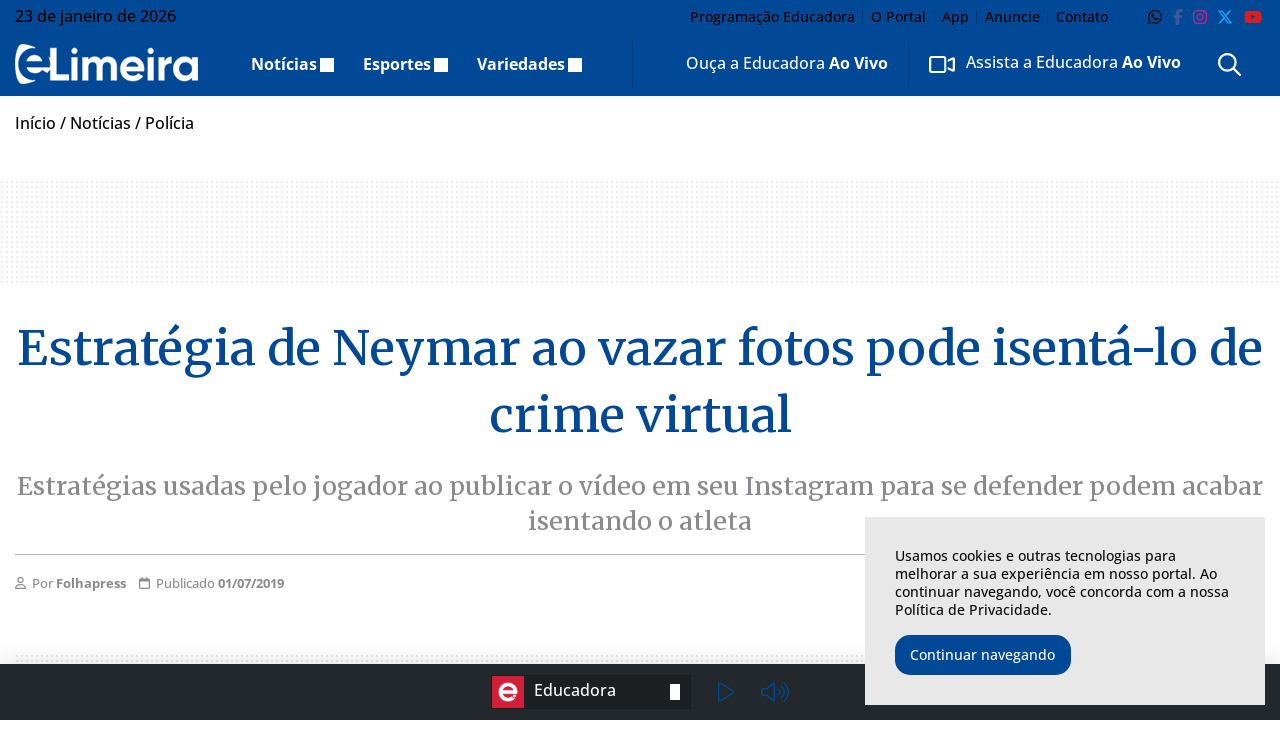

--- FILE ---
content_type: text/html; charset=utf-8
request_url: https://www.google.com/recaptcha/api2/anchor?ar=1&k=6LdLOrIgAAAAAABqxkIApOY6U8cWMZZ6mM_QV63p&co=aHR0cHM6Ly9lbGltZWlyYS5jb20uYnI6NDQz&hl=en&v=PoyoqOPhxBO7pBk68S4YbpHZ&size=invisible&anchor-ms=20000&execute-ms=30000&cb=g0yoburzixtw
body_size: 48633
content:
<!DOCTYPE HTML><html dir="ltr" lang="en"><head><meta http-equiv="Content-Type" content="text/html; charset=UTF-8">
<meta http-equiv="X-UA-Compatible" content="IE=edge">
<title>reCAPTCHA</title>
<style type="text/css">
/* cyrillic-ext */
@font-face {
  font-family: 'Roboto';
  font-style: normal;
  font-weight: 400;
  font-stretch: 100%;
  src: url(//fonts.gstatic.com/s/roboto/v48/KFO7CnqEu92Fr1ME7kSn66aGLdTylUAMa3GUBHMdazTgWw.woff2) format('woff2');
  unicode-range: U+0460-052F, U+1C80-1C8A, U+20B4, U+2DE0-2DFF, U+A640-A69F, U+FE2E-FE2F;
}
/* cyrillic */
@font-face {
  font-family: 'Roboto';
  font-style: normal;
  font-weight: 400;
  font-stretch: 100%;
  src: url(//fonts.gstatic.com/s/roboto/v48/KFO7CnqEu92Fr1ME7kSn66aGLdTylUAMa3iUBHMdazTgWw.woff2) format('woff2');
  unicode-range: U+0301, U+0400-045F, U+0490-0491, U+04B0-04B1, U+2116;
}
/* greek-ext */
@font-face {
  font-family: 'Roboto';
  font-style: normal;
  font-weight: 400;
  font-stretch: 100%;
  src: url(//fonts.gstatic.com/s/roboto/v48/KFO7CnqEu92Fr1ME7kSn66aGLdTylUAMa3CUBHMdazTgWw.woff2) format('woff2');
  unicode-range: U+1F00-1FFF;
}
/* greek */
@font-face {
  font-family: 'Roboto';
  font-style: normal;
  font-weight: 400;
  font-stretch: 100%;
  src: url(//fonts.gstatic.com/s/roboto/v48/KFO7CnqEu92Fr1ME7kSn66aGLdTylUAMa3-UBHMdazTgWw.woff2) format('woff2');
  unicode-range: U+0370-0377, U+037A-037F, U+0384-038A, U+038C, U+038E-03A1, U+03A3-03FF;
}
/* math */
@font-face {
  font-family: 'Roboto';
  font-style: normal;
  font-weight: 400;
  font-stretch: 100%;
  src: url(//fonts.gstatic.com/s/roboto/v48/KFO7CnqEu92Fr1ME7kSn66aGLdTylUAMawCUBHMdazTgWw.woff2) format('woff2');
  unicode-range: U+0302-0303, U+0305, U+0307-0308, U+0310, U+0312, U+0315, U+031A, U+0326-0327, U+032C, U+032F-0330, U+0332-0333, U+0338, U+033A, U+0346, U+034D, U+0391-03A1, U+03A3-03A9, U+03B1-03C9, U+03D1, U+03D5-03D6, U+03F0-03F1, U+03F4-03F5, U+2016-2017, U+2034-2038, U+203C, U+2040, U+2043, U+2047, U+2050, U+2057, U+205F, U+2070-2071, U+2074-208E, U+2090-209C, U+20D0-20DC, U+20E1, U+20E5-20EF, U+2100-2112, U+2114-2115, U+2117-2121, U+2123-214F, U+2190, U+2192, U+2194-21AE, U+21B0-21E5, U+21F1-21F2, U+21F4-2211, U+2213-2214, U+2216-22FF, U+2308-230B, U+2310, U+2319, U+231C-2321, U+2336-237A, U+237C, U+2395, U+239B-23B7, U+23D0, U+23DC-23E1, U+2474-2475, U+25AF, U+25B3, U+25B7, U+25BD, U+25C1, U+25CA, U+25CC, U+25FB, U+266D-266F, U+27C0-27FF, U+2900-2AFF, U+2B0E-2B11, U+2B30-2B4C, U+2BFE, U+3030, U+FF5B, U+FF5D, U+1D400-1D7FF, U+1EE00-1EEFF;
}
/* symbols */
@font-face {
  font-family: 'Roboto';
  font-style: normal;
  font-weight: 400;
  font-stretch: 100%;
  src: url(//fonts.gstatic.com/s/roboto/v48/KFO7CnqEu92Fr1ME7kSn66aGLdTylUAMaxKUBHMdazTgWw.woff2) format('woff2');
  unicode-range: U+0001-000C, U+000E-001F, U+007F-009F, U+20DD-20E0, U+20E2-20E4, U+2150-218F, U+2190, U+2192, U+2194-2199, U+21AF, U+21E6-21F0, U+21F3, U+2218-2219, U+2299, U+22C4-22C6, U+2300-243F, U+2440-244A, U+2460-24FF, U+25A0-27BF, U+2800-28FF, U+2921-2922, U+2981, U+29BF, U+29EB, U+2B00-2BFF, U+4DC0-4DFF, U+FFF9-FFFB, U+10140-1018E, U+10190-1019C, U+101A0, U+101D0-101FD, U+102E0-102FB, U+10E60-10E7E, U+1D2C0-1D2D3, U+1D2E0-1D37F, U+1F000-1F0FF, U+1F100-1F1AD, U+1F1E6-1F1FF, U+1F30D-1F30F, U+1F315, U+1F31C, U+1F31E, U+1F320-1F32C, U+1F336, U+1F378, U+1F37D, U+1F382, U+1F393-1F39F, U+1F3A7-1F3A8, U+1F3AC-1F3AF, U+1F3C2, U+1F3C4-1F3C6, U+1F3CA-1F3CE, U+1F3D4-1F3E0, U+1F3ED, U+1F3F1-1F3F3, U+1F3F5-1F3F7, U+1F408, U+1F415, U+1F41F, U+1F426, U+1F43F, U+1F441-1F442, U+1F444, U+1F446-1F449, U+1F44C-1F44E, U+1F453, U+1F46A, U+1F47D, U+1F4A3, U+1F4B0, U+1F4B3, U+1F4B9, U+1F4BB, U+1F4BF, U+1F4C8-1F4CB, U+1F4D6, U+1F4DA, U+1F4DF, U+1F4E3-1F4E6, U+1F4EA-1F4ED, U+1F4F7, U+1F4F9-1F4FB, U+1F4FD-1F4FE, U+1F503, U+1F507-1F50B, U+1F50D, U+1F512-1F513, U+1F53E-1F54A, U+1F54F-1F5FA, U+1F610, U+1F650-1F67F, U+1F687, U+1F68D, U+1F691, U+1F694, U+1F698, U+1F6AD, U+1F6B2, U+1F6B9-1F6BA, U+1F6BC, U+1F6C6-1F6CF, U+1F6D3-1F6D7, U+1F6E0-1F6EA, U+1F6F0-1F6F3, U+1F6F7-1F6FC, U+1F700-1F7FF, U+1F800-1F80B, U+1F810-1F847, U+1F850-1F859, U+1F860-1F887, U+1F890-1F8AD, U+1F8B0-1F8BB, U+1F8C0-1F8C1, U+1F900-1F90B, U+1F93B, U+1F946, U+1F984, U+1F996, U+1F9E9, U+1FA00-1FA6F, U+1FA70-1FA7C, U+1FA80-1FA89, U+1FA8F-1FAC6, U+1FACE-1FADC, U+1FADF-1FAE9, U+1FAF0-1FAF8, U+1FB00-1FBFF;
}
/* vietnamese */
@font-face {
  font-family: 'Roboto';
  font-style: normal;
  font-weight: 400;
  font-stretch: 100%;
  src: url(//fonts.gstatic.com/s/roboto/v48/KFO7CnqEu92Fr1ME7kSn66aGLdTylUAMa3OUBHMdazTgWw.woff2) format('woff2');
  unicode-range: U+0102-0103, U+0110-0111, U+0128-0129, U+0168-0169, U+01A0-01A1, U+01AF-01B0, U+0300-0301, U+0303-0304, U+0308-0309, U+0323, U+0329, U+1EA0-1EF9, U+20AB;
}
/* latin-ext */
@font-face {
  font-family: 'Roboto';
  font-style: normal;
  font-weight: 400;
  font-stretch: 100%;
  src: url(//fonts.gstatic.com/s/roboto/v48/KFO7CnqEu92Fr1ME7kSn66aGLdTylUAMa3KUBHMdazTgWw.woff2) format('woff2');
  unicode-range: U+0100-02BA, U+02BD-02C5, U+02C7-02CC, U+02CE-02D7, U+02DD-02FF, U+0304, U+0308, U+0329, U+1D00-1DBF, U+1E00-1E9F, U+1EF2-1EFF, U+2020, U+20A0-20AB, U+20AD-20C0, U+2113, U+2C60-2C7F, U+A720-A7FF;
}
/* latin */
@font-face {
  font-family: 'Roboto';
  font-style: normal;
  font-weight: 400;
  font-stretch: 100%;
  src: url(//fonts.gstatic.com/s/roboto/v48/KFO7CnqEu92Fr1ME7kSn66aGLdTylUAMa3yUBHMdazQ.woff2) format('woff2');
  unicode-range: U+0000-00FF, U+0131, U+0152-0153, U+02BB-02BC, U+02C6, U+02DA, U+02DC, U+0304, U+0308, U+0329, U+2000-206F, U+20AC, U+2122, U+2191, U+2193, U+2212, U+2215, U+FEFF, U+FFFD;
}
/* cyrillic-ext */
@font-face {
  font-family: 'Roboto';
  font-style: normal;
  font-weight: 500;
  font-stretch: 100%;
  src: url(//fonts.gstatic.com/s/roboto/v48/KFO7CnqEu92Fr1ME7kSn66aGLdTylUAMa3GUBHMdazTgWw.woff2) format('woff2');
  unicode-range: U+0460-052F, U+1C80-1C8A, U+20B4, U+2DE0-2DFF, U+A640-A69F, U+FE2E-FE2F;
}
/* cyrillic */
@font-face {
  font-family: 'Roboto';
  font-style: normal;
  font-weight: 500;
  font-stretch: 100%;
  src: url(//fonts.gstatic.com/s/roboto/v48/KFO7CnqEu92Fr1ME7kSn66aGLdTylUAMa3iUBHMdazTgWw.woff2) format('woff2');
  unicode-range: U+0301, U+0400-045F, U+0490-0491, U+04B0-04B1, U+2116;
}
/* greek-ext */
@font-face {
  font-family: 'Roboto';
  font-style: normal;
  font-weight: 500;
  font-stretch: 100%;
  src: url(//fonts.gstatic.com/s/roboto/v48/KFO7CnqEu92Fr1ME7kSn66aGLdTylUAMa3CUBHMdazTgWw.woff2) format('woff2');
  unicode-range: U+1F00-1FFF;
}
/* greek */
@font-face {
  font-family: 'Roboto';
  font-style: normal;
  font-weight: 500;
  font-stretch: 100%;
  src: url(//fonts.gstatic.com/s/roboto/v48/KFO7CnqEu92Fr1ME7kSn66aGLdTylUAMa3-UBHMdazTgWw.woff2) format('woff2');
  unicode-range: U+0370-0377, U+037A-037F, U+0384-038A, U+038C, U+038E-03A1, U+03A3-03FF;
}
/* math */
@font-face {
  font-family: 'Roboto';
  font-style: normal;
  font-weight: 500;
  font-stretch: 100%;
  src: url(//fonts.gstatic.com/s/roboto/v48/KFO7CnqEu92Fr1ME7kSn66aGLdTylUAMawCUBHMdazTgWw.woff2) format('woff2');
  unicode-range: U+0302-0303, U+0305, U+0307-0308, U+0310, U+0312, U+0315, U+031A, U+0326-0327, U+032C, U+032F-0330, U+0332-0333, U+0338, U+033A, U+0346, U+034D, U+0391-03A1, U+03A3-03A9, U+03B1-03C9, U+03D1, U+03D5-03D6, U+03F0-03F1, U+03F4-03F5, U+2016-2017, U+2034-2038, U+203C, U+2040, U+2043, U+2047, U+2050, U+2057, U+205F, U+2070-2071, U+2074-208E, U+2090-209C, U+20D0-20DC, U+20E1, U+20E5-20EF, U+2100-2112, U+2114-2115, U+2117-2121, U+2123-214F, U+2190, U+2192, U+2194-21AE, U+21B0-21E5, U+21F1-21F2, U+21F4-2211, U+2213-2214, U+2216-22FF, U+2308-230B, U+2310, U+2319, U+231C-2321, U+2336-237A, U+237C, U+2395, U+239B-23B7, U+23D0, U+23DC-23E1, U+2474-2475, U+25AF, U+25B3, U+25B7, U+25BD, U+25C1, U+25CA, U+25CC, U+25FB, U+266D-266F, U+27C0-27FF, U+2900-2AFF, U+2B0E-2B11, U+2B30-2B4C, U+2BFE, U+3030, U+FF5B, U+FF5D, U+1D400-1D7FF, U+1EE00-1EEFF;
}
/* symbols */
@font-face {
  font-family: 'Roboto';
  font-style: normal;
  font-weight: 500;
  font-stretch: 100%;
  src: url(//fonts.gstatic.com/s/roboto/v48/KFO7CnqEu92Fr1ME7kSn66aGLdTylUAMaxKUBHMdazTgWw.woff2) format('woff2');
  unicode-range: U+0001-000C, U+000E-001F, U+007F-009F, U+20DD-20E0, U+20E2-20E4, U+2150-218F, U+2190, U+2192, U+2194-2199, U+21AF, U+21E6-21F0, U+21F3, U+2218-2219, U+2299, U+22C4-22C6, U+2300-243F, U+2440-244A, U+2460-24FF, U+25A0-27BF, U+2800-28FF, U+2921-2922, U+2981, U+29BF, U+29EB, U+2B00-2BFF, U+4DC0-4DFF, U+FFF9-FFFB, U+10140-1018E, U+10190-1019C, U+101A0, U+101D0-101FD, U+102E0-102FB, U+10E60-10E7E, U+1D2C0-1D2D3, U+1D2E0-1D37F, U+1F000-1F0FF, U+1F100-1F1AD, U+1F1E6-1F1FF, U+1F30D-1F30F, U+1F315, U+1F31C, U+1F31E, U+1F320-1F32C, U+1F336, U+1F378, U+1F37D, U+1F382, U+1F393-1F39F, U+1F3A7-1F3A8, U+1F3AC-1F3AF, U+1F3C2, U+1F3C4-1F3C6, U+1F3CA-1F3CE, U+1F3D4-1F3E0, U+1F3ED, U+1F3F1-1F3F3, U+1F3F5-1F3F7, U+1F408, U+1F415, U+1F41F, U+1F426, U+1F43F, U+1F441-1F442, U+1F444, U+1F446-1F449, U+1F44C-1F44E, U+1F453, U+1F46A, U+1F47D, U+1F4A3, U+1F4B0, U+1F4B3, U+1F4B9, U+1F4BB, U+1F4BF, U+1F4C8-1F4CB, U+1F4D6, U+1F4DA, U+1F4DF, U+1F4E3-1F4E6, U+1F4EA-1F4ED, U+1F4F7, U+1F4F9-1F4FB, U+1F4FD-1F4FE, U+1F503, U+1F507-1F50B, U+1F50D, U+1F512-1F513, U+1F53E-1F54A, U+1F54F-1F5FA, U+1F610, U+1F650-1F67F, U+1F687, U+1F68D, U+1F691, U+1F694, U+1F698, U+1F6AD, U+1F6B2, U+1F6B9-1F6BA, U+1F6BC, U+1F6C6-1F6CF, U+1F6D3-1F6D7, U+1F6E0-1F6EA, U+1F6F0-1F6F3, U+1F6F7-1F6FC, U+1F700-1F7FF, U+1F800-1F80B, U+1F810-1F847, U+1F850-1F859, U+1F860-1F887, U+1F890-1F8AD, U+1F8B0-1F8BB, U+1F8C0-1F8C1, U+1F900-1F90B, U+1F93B, U+1F946, U+1F984, U+1F996, U+1F9E9, U+1FA00-1FA6F, U+1FA70-1FA7C, U+1FA80-1FA89, U+1FA8F-1FAC6, U+1FACE-1FADC, U+1FADF-1FAE9, U+1FAF0-1FAF8, U+1FB00-1FBFF;
}
/* vietnamese */
@font-face {
  font-family: 'Roboto';
  font-style: normal;
  font-weight: 500;
  font-stretch: 100%;
  src: url(//fonts.gstatic.com/s/roboto/v48/KFO7CnqEu92Fr1ME7kSn66aGLdTylUAMa3OUBHMdazTgWw.woff2) format('woff2');
  unicode-range: U+0102-0103, U+0110-0111, U+0128-0129, U+0168-0169, U+01A0-01A1, U+01AF-01B0, U+0300-0301, U+0303-0304, U+0308-0309, U+0323, U+0329, U+1EA0-1EF9, U+20AB;
}
/* latin-ext */
@font-face {
  font-family: 'Roboto';
  font-style: normal;
  font-weight: 500;
  font-stretch: 100%;
  src: url(//fonts.gstatic.com/s/roboto/v48/KFO7CnqEu92Fr1ME7kSn66aGLdTylUAMa3KUBHMdazTgWw.woff2) format('woff2');
  unicode-range: U+0100-02BA, U+02BD-02C5, U+02C7-02CC, U+02CE-02D7, U+02DD-02FF, U+0304, U+0308, U+0329, U+1D00-1DBF, U+1E00-1E9F, U+1EF2-1EFF, U+2020, U+20A0-20AB, U+20AD-20C0, U+2113, U+2C60-2C7F, U+A720-A7FF;
}
/* latin */
@font-face {
  font-family: 'Roboto';
  font-style: normal;
  font-weight: 500;
  font-stretch: 100%;
  src: url(//fonts.gstatic.com/s/roboto/v48/KFO7CnqEu92Fr1ME7kSn66aGLdTylUAMa3yUBHMdazQ.woff2) format('woff2');
  unicode-range: U+0000-00FF, U+0131, U+0152-0153, U+02BB-02BC, U+02C6, U+02DA, U+02DC, U+0304, U+0308, U+0329, U+2000-206F, U+20AC, U+2122, U+2191, U+2193, U+2212, U+2215, U+FEFF, U+FFFD;
}
/* cyrillic-ext */
@font-face {
  font-family: 'Roboto';
  font-style: normal;
  font-weight: 900;
  font-stretch: 100%;
  src: url(//fonts.gstatic.com/s/roboto/v48/KFO7CnqEu92Fr1ME7kSn66aGLdTylUAMa3GUBHMdazTgWw.woff2) format('woff2');
  unicode-range: U+0460-052F, U+1C80-1C8A, U+20B4, U+2DE0-2DFF, U+A640-A69F, U+FE2E-FE2F;
}
/* cyrillic */
@font-face {
  font-family: 'Roboto';
  font-style: normal;
  font-weight: 900;
  font-stretch: 100%;
  src: url(//fonts.gstatic.com/s/roboto/v48/KFO7CnqEu92Fr1ME7kSn66aGLdTylUAMa3iUBHMdazTgWw.woff2) format('woff2');
  unicode-range: U+0301, U+0400-045F, U+0490-0491, U+04B0-04B1, U+2116;
}
/* greek-ext */
@font-face {
  font-family: 'Roboto';
  font-style: normal;
  font-weight: 900;
  font-stretch: 100%;
  src: url(//fonts.gstatic.com/s/roboto/v48/KFO7CnqEu92Fr1ME7kSn66aGLdTylUAMa3CUBHMdazTgWw.woff2) format('woff2');
  unicode-range: U+1F00-1FFF;
}
/* greek */
@font-face {
  font-family: 'Roboto';
  font-style: normal;
  font-weight: 900;
  font-stretch: 100%;
  src: url(//fonts.gstatic.com/s/roboto/v48/KFO7CnqEu92Fr1ME7kSn66aGLdTylUAMa3-UBHMdazTgWw.woff2) format('woff2');
  unicode-range: U+0370-0377, U+037A-037F, U+0384-038A, U+038C, U+038E-03A1, U+03A3-03FF;
}
/* math */
@font-face {
  font-family: 'Roboto';
  font-style: normal;
  font-weight: 900;
  font-stretch: 100%;
  src: url(//fonts.gstatic.com/s/roboto/v48/KFO7CnqEu92Fr1ME7kSn66aGLdTylUAMawCUBHMdazTgWw.woff2) format('woff2');
  unicode-range: U+0302-0303, U+0305, U+0307-0308, U+0310, U+0312, U+0315, U+031A, U+0326-0327, U+032C, U+032F-0330, U+0332-0333, U+0338, U+033A, U+0346, U+034D, U+0391-03A1, U+03A3-03A9, U+03B1-03C9, U+03D1, U+03D5-03D6, U+03F0-03F1, U+03F4-03F5, U+2016-2017, U+2034-2038, U+203C, U+2040, U+2043, U+2047, U+2050, U+2057, U+205F, U+2070-2071, U+2074-208E, U+2090-209C, U+20D0-20DC, U+20E1, U+20E5-20EF, U+2100-2112, U+2114-2115, U+2117-2121, U+2123-214F, U+2190, U+2192, U+2194-21AE, U+21B0-21E5, U+21F1-21F2, U+21F4-2211, U+2213-2214, U+2216-22FF, U+2308-230B, U+2310, U+2319, U+231C-2321, U+2336-237A, U+237C, U+2395, U+239B-23B7, U+23D0, U+23DC-23E1, U+2474-2475, U+25AF, U+25B3, U+25B7, U+25BD, U+25C1, U+25CA, U+25CC, U+25FB, U+266D-266F, U+27C0-27FF, U+2900-2AFF, U+2B0E-2B11, U+2B30-2B4C, U+2BFE, U+3030, U+FF5B, U+FF5D, U+1D400-1D7FF, U+1EE00-1EEFF;
}
/* symbols */
@font-face {
  font-family: 'Roboto';
  font-style: normal;
  font-weight: 900;
  font-stretch: 100%;
  src: url(//fonts.gstatic.com/s/roboto/v48/KFO7CnqEu92Fr1ME7kSn66aGLdTylUAMaxKUBHMdazTgWw.woff2) format('woff2');
  unicode-range: U+0001-000C, U+000E-001F, U+007F-009F, U+20DD-20E0, U+20E2-20E4, U+2150-218F, U+2190, U+2192, U+2194-2199, U+21AF, U+21E6-21F0, U+21F3, U+2218-2219, U+2299, U+22C4-22C6, U+2300-243F, U+2440-244A, U+2460-24FF, U+25A0-27BF, U+2800-28FF, U+2921-2922, U+2981, U+29BF, U+29EB, U+2B00-2BFF, U+4DC0-4DFF, U+FFF9-FFFB, U+10140-1018E, U+10190-1019C, U+101A0, U+101D0-101FD, U+102E0-102FB, U+10E60-10E7E, U+1D2C0-1D2D3, U+1D2E0-1D37F, U+1F000-1F0FF, U+1F100-1F1AD, U+1F1E6-1F1FF, U+1F30D-1F30F, U+1F315, U+1F31C, U+1F31E, U+1F320-1F32C, U+1F336, U+1F378, U+1F37D, U+1F382, U+1F393-1F39F, U+1F3A7-1F3A8, U+1F3AC-1F3AF, U+1F3C2, U+1F3C4-1F3C6, U+1F3CA-1F3CE, U+1F3D4-1F3E0, U+1F3ED, U+1F3F1-1F3F3, U+1F3F5-1F3F7, U+1F408, U+1F415, U+1F41F, U+1F426, U+1F43F, U+1F441-1F442, U+1F444, U+1F446-1F449, U+1F44C-1F44E, U+1F453, U+1F46A, U+1F47D, U+1F4A3, U+1F4B0, U+1F4B3, U+1F4B9, U+1F4BB, U+1F4BF, U+1F4C8-1F4CB, U+1F4D6, U+1F4DA, U+1F4DF, U+1F4E3-1F4E6, U+1F4EA-1F4ED, U+1F4F7, U+1F4F9-1F4FB, U+1F4FD-1F4FE, U+1F503, U+1F507-1F50B, U+1F50D, U+1F512-1F513, U+1F53E-1F54A, U+1F54F-1F5FA, U+1F610, U+1F650-1F67F, U+1F687, U+1F68D, U+1F691, U+1F694, U+1F698, U+1F6AD, U+1F6B2, U+1F6B9-1F6BA, U+1F6BC, U+1F6C6-1F6CF, U+1F6D3-1F6D7, U+1F6E0-1F6EA, U+1F6F0-1F6F3, U+1F6F7-1F6FC, U+1F700-1F7FF, U+1F800-1F80B, U+1F810-1F847, U+1F850-1F859, U+1F860-1F887, U+1F890-1F8AD, U+1F8B0-1F8BB, U+1F8C0-1F8C1, U+1F900-1F90B, U+1F93B, U+1F946, U+1F984, U+1F996, U+1F9E9, U+1FA00-1FA6F, U+1FA70-1FA7C, U+1FA80-1FA89, U+1FA8F-1FAC6, U+1FACE-1FADC, U+1FADF-1FAE9, U+1FAF0-1FAF8, U+1FB00-1FBFF;
}
/* vietnamese */
@font-face {
  font-family: 'Roboto';
  font-style: normal;
  font-weight: 900;
  font-stretch: 100%;
  src: url(//fonts.gstatic.com/s/roboto/v48/KFO7CnqEu92Fr1ME7kSn66aGLdTylUAMa3OUBHMdazTgWw.woff2) format('woff2');
  unicode-range: U+0102-0103, U+0110-0111, U+0128-0129, U+0168-0169, U+01A0-01A1, U+01AF-01B0, U+0300-0301, U+0303-0304, U+0308-0309, U+0323, U+0329, U+1EA0-1EF9, U+20AB;
}
/* latin-ext */
@font-face {
  font-family: 'Roboto';
  font-style: normal;
  font-weight: 900;
  font-stretch: 100%;
  src: url(//fonts.gstatic.com/s/roboto/v48/KFO7CnqEu92Fr1ME7kSn66aGLdTylUAMa3KUBHMdazTgWw.woff2) format('woff2');
  unicode-range: U+0100-02BA, U+02BD-02C5, U+02C7-02CC, U+02CE-02D7, U+02DD-02FF, U+0304, U+0308, U+0329, U+1D00-1DBF, U+1E00-1E9F, U+1EF2-1EFF, U+2020, U+20A0-20AB, U+20AD-20C0, U+2113, U+2C60-2C7F, U+A720-A7FF;
}
/* latin */
@font-face {
  font-family: 'Roboto';
  font-style: normal;
  font-weight: 900;
  font-stretch: 100%;
  src: url(//fonts.gstatic.com/s/roboto/v48/KFO7CnqEu92Fr1ME7kSn66aGLdTylUAMa3yUBHMdazQ.woff2) format('woff2');
  unicode-range: U+0000-00FF, U+0131, U+0152-0153, U+02BB-02BC, U+02C6, U+02DA, U+02DC, U+0304, U+0308, U+0329, U+2000-206F, U+20AC, U+2122, U+2191, U+2193, U+2212, U+2215, U+FEFF, U+FFFD;
}

</style>
<link rel="stylesheet" type="text/css" href="https://www.gstatic.com/recaptcha/releases/PoyoqOPhxBO7pBk68S4YbpHZ/styles__ltr.css">
<script nonce="4hd5HoCujkla6-xFpkUTAg" type="text/javascript">window['__recaptcha_api'] = 'https://www.google.com/recaptcha/api2/';</script>
<script type="text/javascript" src="https://www.gstatic.com/recaptcha/releases/PoyoqOPhxBO7pBk68S4YbpHZ/recaptcha__en.js" nonce="4hd5HoCujkla6-xFpkUTAg">
      
    </script></head>
<body><div id="rc-anchor-alert" class="rc-anchor-alert"></div>
<input type="hidden" id="recaptcha-token" value="[base64]">
<script type="text/javascript" nonce="4hd5HoCujkla6-xFpkUTAg">
      recaptcha.anchor.Main.init("[\x22ainput\x22,[\x22bgdata\x22,\x22\x22,\[base64]/[base64]/[base64]/[base64]/[base64]/[base64]/KGcoTywyNTMsTy5PKSxVRyhPLEMpKTpnKE8sMjUzLEMpLE8pKSxsKSksTykpfSxieT1mdW5jdGlvbihDLE8sdSxsKXtmb3IobD0odT1SKEMpLDApO08+MDtPLS0pbD1sPDw4fFooQyk7ZyhDLHUsbCl9LFVHPWZ1bmN0aW9uKEMsTyl7Qy5pLmxlbmd0aD4xMDQ/[base64]/[base64]/[base64]/[base64]/[base64]/[base64]/[base64]\\u003d\x22,\[base64]\\u003d\\u003d\x22,\x22w51fwqorwojChMKfBcODBUpGBMKBwqNaFsOuw7XDl8Khw4tCJMO/w41sIHpIT8OuWn3CtsK9wo57w4RUw77Ds8O3DsKNVEXDqcOswpw8OsOHSTpVPcKpWgMuFldPSsKJdlzCuQDCmQlTG0DCo0sawqx3wqgtw4rCv8KJwpXCv8KqWcKwLmHDklHDrBMXHcKEXMKodzEew5/[base64]/e8OyIiTDly1Awqh0w6UbwpLCpirDnMKCDEvDiwnDlx7DliHCgl5UwrE7QVjChWLCuFoyEsKSw6fDlsKREw3DmGBgw7TDmsOnwrNSP1jDqMKkesK0PMOiwpZPAB7Cv8KHcBDDmsKBG1twTMOtw5XCuz/Ci8KDw6DCsDnCgCoAw4nDlsKqTMKEw7LCg8Kww6nCtXzDpxILGsOcCWnCqnDDiWMjLMKHIBcpw6tEMA9LK8O+wqHCpcK0cMKOw4vDs1YKwrQswpLCmAnDvcO5wq5ywofDqTjDkxbDrUdsdMObG1rCnjTDkS/Cv8OQw5wxw6zCucOiKi3DnxFcw7J9RcKFHXLDny0oSmrDi8Kke0JAwqlIw69jwqcswot0TsKXCsOcw44SwrA6BcKXcsOFwrklw4XDp1p7wrhNwp3DkcKqw6DCnhxlw5DCqcOBI8KCw6vCqMOXw7Y0eTctDMO3ZsO/JjU3wpQWKsOqwrHDvyEOGQ3Cp8KcwrB1DsKAYlPDp8KUDEhPwqJrw4jDvkrCllltMgrCh8KFO8KawpUKQBRwODo+b8Khw6dLNsOQGcKZSzduw67Dm8KiwqgYFF3Cmg/Cr8KXNiFxT8KKCRXCjlHCrWlLXyE5w4zCucK5wpnCu33DpMOlwoAoPcKxw4TCrljClMKZVcKZw48UGMKDwr/[base64]/CvsOFNGR/EsKXw5BDb0c2w6oVwq/[base64]/DlA/DvVw8wrfDiAHCjMOSNBxLClPDrULDukQ6MUF1w6rCoMKhwojDmMKlKMOqLDQaw6h3wo10w5jCqMK+w614P8OGQGYRHsO7w4Ifw5IYQF1sw6s3fsOtw7I9w6/CkMKcw6QowpjDgMOnecOkCcKVS8KCw4vDocKLwrU9NE8acUlEMMKaw4XCpsKewqTCgMKow4xqwqpKLE4dLmnCmjYkw50oJcKwwofCqSjCnMKSWi/DksKiwrXCmsOXAMKVw6nCsMO0w5XCoRPCgUwww5vCsMOdwrs/w4Nsw7XCscK3w7k6SsKVPcO2XcKOw6bDpnsCYUAGwrfDuDQtwoXCtcOWw4A+F8O6w40Ow4DCpMKzwpAWwq4oFDtWN8KDw5dZw7htTm/[base64]/CjnVZcsOcwo8CwptVC8OzXsKLfCU1w67CuQ5/GykQeMOEw4s2XcKzw7rClHEpwoXCjMOZw65hw6FJwqrCoMK7wrHCkcOBO0zDtcK4wppswoV1wpBuwocsacK/e8OMw6czw7cwEy/Col3CnsKPRsOabTk7wpo9SMK6fwXCjxkLa8OHKcKHRMKnWcOaw7rCq8Otw4nChsKMMsOzWMOuw7XChXEQwpzDnz/DgcKlbWDCpmwpHcOSfsOAwrDCiSUoZsKGFsO3wrFnccOUczUsWw/[base64]/CkcOQw6PCisKHwqhjcmgowo9bX3nClcOQwpTCh8Ktwoksw5cVIVZrNDE3Tw1Sw4xowr/CgsKWwq7CoxnDtMKtw63DgyR8w55qw7pRw53Di3vDnsKKw7vCt8ODw6zCpBplTcK9TsKtw5xUSsK/wpDDvcO2EsOGYcK2wqLCr1kpw5Rfw7/Dh8KtA8ODNjrCpcO1wpFnw7PDu8Okw5/[base64]/Dl1DDjW/Csy7CpMKuB8OIw40gw4rDvVvCmsO4wpEuwoTDisO6U1luBcKaAcKMw4cSw7I5w7MQDGPDhzHDmMKdXi/CrcOUZ05Sw4FKNcKvw4xtwo1AQE9PwpvDpTvDlwbDl8OWN8O0BTrDujRtW8KCwr3DjcOswq3CtTZrJAvDrG7CkcK6w6fDjifCiADCj8KDTgnDn23Cl3zDkT/DqGLDg8Kfwrw2dsK/[base64]/CtBbDpcKFw7NMwpJCFcKxwoXDhMOYw4EzwqZZw4Arw7Fxwq5AI8OGKsKdCsOOa8KUw781MsKVDcOewr/CnzzDjsOmDXbCt8ODw717wqNOVVYDVyXCm35vwqHDusOVc3s8w5XDgAzDtD4xI8KOQW9VeTcwNMKuZ29LIcOGNsObBx/Do8OUeCPDu8K/wo0OcErCucKkwqnDn0vDoVLDu2xww5HCicKCF8OuWcKJVEXDoMOxYcOSwqDCnRzCrDFCwo/CgcKSw5zCq3bDhx7DgMOoFcKERhZHK8KzwpHDusKbwpcRw6nDucOgVsOCw7Jgwq4zXQPDs8KHw7g/eS1MwoByLAXCkw7DuRzCkBNRwqcgXMKqwrPDngtpwrhMHX7DtGDCs8K9AVNfw5IPVsKNwqIwfMK9wp4WMX/ClGbDiCJ1wpLDpsKGw7R/w7tdB1jDkMOFw6DCqRUbwovCkhLDkMOvIWBTw5NsNcOjw6FrOsOtaMKrUMO/wrbCoMKEwrAPJsKtw74vDT/[base64]/[base64]/DvHQZwrESaXBqcGjCoigzJcKDOcKww7VEE8Olw7zDgsOwwoUxDgfCp8KJw7TDncKcccKdLx9NG2sGwooJw6ovw6d0wo/[base64]/wpdLwrPDgQnCtzB9wq/CuAF+w6sOUAUDVmnCtcKIw4DCqcK1w5wxJS/CqCNhwpdqLcKEbMK/w4/CoQsTLDnClWfDh3wWw6UAwr3DlyFkXFhCE8Kow4tBwopawoEJw6bDn2XCphfCpMKewqHDqD4KRMK3wrHDvTktMcOlw63DiMK5w6zDqEPCmVVBSsOLGsKof8Klw5bDjsKMIyxawp7ChsONVmg3N8K1Kg3CgWYUwqZAWBVKScO2Zm/Dpm/CvcOqAMO7TyjCiwEeR8K2IcKFw6zCgQVyY8Oqw4HCsMO7w7zCjSNnw7AjKcKSw7pAG2TDvBdbAmxFwp9SwoQdfsOeamRrccK8W3LDo24BZcOew4AKw7nCkMOga8KGw4DDpcK5w7UZGjXCmMK+wqvCvyXCknUZwoE8wrFsw6TDol/ChsOBRMKRw4IREsK3QcKCwot9A8OQw49Ww7DDtcO4w6rCmRbCjWJdccO/[base64]/w7Z2wqdRw5kAZA9VeELCkyfCicKuIhwbwpbCm8KxwrXDixxTwpMuw5LCsk/DlwYBw5rCqsOHG8K6GMKnw7Q3AsKvwqVOwrXCisKyMUc/[base64]/w4FZew3CgBscw6sZDx/CmcKxwoPDpsKtwoHDsxVfw4XCp8OIGsOkw59Zw6Ybb8K7wpJfEcKpw4bDhQHCiMKIw7fCvg5wEMKLwoYKES3DmcK1ImTDmMO1PHl2NQrDt0/[base64]/[base64]/Cm8KSw4HDlcK0QMKgHzhmemvDi8KQHjTDnFsLwqfCgk8Rw5AJQQdEVhYPw6PDv8ObfDgqwpLDkVhEw5Fcw4PCisOtJirCjsK8w4XDkDDDkwNCw6HCucK1McKuwpXCucO/w5ZRwrxRNsOHEMOdDMOFwp7Dg8Kqw7zDhBbCvjHDqMOVRcK7w63CiMK0fsOnwq4DYjzChDPDvTN3wrDCuAllwrzDgcOhEcO/[base64]/[base64]/[base64]/[base64]/[base64]/UkTCmMOpSXhxwrDCrXPCjMKMC8KpcmB0PxnDuMOMw4zDnGTClz7Dl8OkwpQ/KsKowpbCpznCnwccw4ApIsKvw6HCtcKIw5jCpsOtTEjDpMOeNQ3Cv1N0AcK8w7MJcl5+CnwiwoJgwqAEQlISwpzDmsOJQ17CtHceaMODRELDocKzWsOtwoZpMn/DtcK/[base64]/CrUwnwpbDscKLbMKZw6EwBsKow7zCuiNRDF4Lwp4mTXnDuXRiw77Dk8KPwp43wqXDicOqwpnCusK2DHHClkPCrh7Di8KGwqVeTMKgCMO4wrA4O0/CjzLCrCYTw6RbBSPCmMKkw4XDhjEsHzsZwptZwoZWwol9JhPDklvCv3tUwq9mw4V5w5RZw7jDr3DDkMKCwo7DvsK3VDUhwpXDvl/DsMKTwpfCsyPCrWUGU0JKw4rCrgjDnwkLNcOuIMKrw6BqNcOOw63Cs8KzOsKbNVhhKhA+F8OZQcOPw7JwF1vCoMKpwpotEjtew6woeSLCpUHDtHMQw6XDlsKQEgDClwYIRsOzG8Oxw4bDmicSw61qw4XCojVmV8O+wq3DhcO7wq3DvcO/wp9xI8KtwqswwrLDk150BGYZIcORwrXCtcOEw5jCl8OlaiwZW1sYAMKdwq0Ww7FywovDrsKJw5/CqldVw7FqwoTDjMO1w4jCj8KXCRImwqsaPjIFwpvDvTBewptwwqHDkcKgwr1IO3Q4d8Orw5l6wpYdFz1OfsOcw5s/Wn01TS3ChV3DrQc0w5HCh3XDlMOWJnpAZsK2woPDtQrCpBgGCRTDg8OOwqMWwrALNcKmwofDmMKswoTDnsOswr/Cj8KYJsO/wrXClSjCosKQwp4CfsKuFVlfworCr8OZw5TCrDnDhlNww7rDsV8Cw7Aaw6TCnMK/BA/[base64]/[base64]/CtcOANcKJLAfDrcK1QCfCgcOTP8OSa1zCsVPDpBjCsxBmccOlwpp6w6XCk8Ksw4bCg3DDtUxtTCdSNXVFUcK1BjN/w5TDr8KkDiITA8O4NgVnwqrDs8Kdwrhlw5PDuXfDtz3DhMKKEnjDjHkpClhAJ1hsw5wKw5PCpU3CqcO2wqrCqVIMw77Cq3wIw4jCvgANAl/CmU7Dv8KDw7sMw6fDr8O6wqTDqMOOw7YkcioJfcKtGVdvw7bDg8KUaMORf8KPR8Oow7HCgHN9KMONd8OQwolLw4LDux7CsQjCq8O/w4PCrFVyA8KXKWh4DDjCqcOmw6QRw4/Dj8O3E2bCkBEBH8O9w6caw4YMwrR4wq/DgsKEc3vDiMK7wozCnGbCoMKCa8OHwpxuw5jDplXCkMK7KsKGSHN+DMKAwqfDs1FSa8K+fMOHwoVZQcKwAjwmdMOefMOCw6nDuhxCYn8pwqrDtMKTYwHCqsKww4fDnCLCkULDlQTCijQYwr3ClcKtwoTDjyVEV2VVwrUrbsK3wqdRw67DvS/CkwvDgXJvbAjCgMKyw7LDk8OneQTDul7DhGDDowXDjsKrH8KUU8Ktwq1yEcKcw6JVX8KWwqIWRcOow7xuUFJZLmfCqsORIB/CkCvDlzXDgFjCpxdNJcKtOVcxwp/CusK3w6lNwp9qPMOEQxvDhSjCtMK6w5ZsGHjDgsO/[base64]/cMKgdkLDjXvCk8Oyw5nCmEg4wqbDvcOhwojDtDYKwrd6w5IyQ8KUPMKrworDnDZQw5gdwoTDqDUJwofDlsKGexfDocO+DcOqKTwWCnvCnnZkwpHDmcOAacOZwoDCpsOoDUYkw5FewrE8dMO/N8KCNRggP8O0fns+w582EMOKw4rCiF44acKTacOjI8OHw7RawrllwpPDgsOcwoXChA1VGTbCtcKuwpgNw789RSzDuD/CssKKUT7CuMKpwr/DucOlw6vDoxtQRnEjwpZfwq7DisO+w5Y1EsKdwpfCmzgowpvCt3PCqwjDk8K7wopywph/Plp2w7U0EsKZwrlxZ1HCqU/Crlt4w4ocwrVOPHHDlDjDisKowphXDcObwoDCusOhQhcDw4Q8WB07w7NKOsKKwqF3woF8wpEEVMKEMsKtwr5nSBpiIkzCgQVEFm/DssK+DcKEMcOQOcKtNHUYw6gNdynDoH/CjsOvwp7ClsOGwpdrOlPCtMOcAE/ClS5hOXxwPcOaFcK2b8Osw5LCoxbCgMO7w4LDvVgtTg98w53DnMKsAMOMYMKAw7o4wqfCjsKIWcOlwr86wo/DsxUSFAl9w5zDjmMnDsOrw4wSwoLDjMOSQR97KsKFFyvCjkTDk8KpKsKHIwXCicO2wr7Dr0bCvsOiShEAwqhGbTvDhn8DwoAjPcKWwo0/EsOrXGTCjm9Gwr16w7XDi3ltw5l7DsO8eV/[base64]/wqBxNsKpwo7DrHnDt8OpMykRwrzDhFYfP8ORw6QMwrsSfcKceClFHnlNw5pLwr3Cjj5Xw7jCu8KXKVvDpsKzwoHDp8Oqwo7CucKswohVwpd5w5fDhHdDwo3DpklZw5LDqsK4wrZNw4vCjRIFwpnCjyXCuMKawo4Xw6o2XsO5LRt/[base64]/w6nCiAbCji0nwrU2wo9cc8OCUMK3OxbDvU47VMK9wpnDjsK/w7fDlcKsw6LDrHHChF3ChsKGwpXCnsK8w7DChArDkMKhCcKnRkrDjcOSwofCqMOHw73Cq8OcwrIFR8OKwqtfbwAywrQDwokvMsK+wqzDmUDDvcK7w6XDlcO2R1puwq8bwr/DtsKDwqgqMcKUHkLCq8Obw63CtsO5wqDCog/DpBjCncOww4LCs8OPwq9AwoFfP8KVwrNfwpFfAcOYw6MIfMKaw61/RsKmwp1Ywr9iw7TCuCfDnknCjk3Cs8K8PMKkw4ALwrrDmcO0VMOZJiFUDcKnYUoofMOkIcKWccOxMMO5wp7DlGzCnMKmw6XCmyDDiBNEUh/DkDMzwqhkwrAiwrrCjh/[base64]/CMO1fnLChcKYacOAYG7CjA7DjcKyOcKPworDriRQUyYwwobDssO6w4jDsMKVw4PCn8K9PwVfw4zDn1PDu8OEwo8pfVzCoMKTdT5DwpTCp8K4w4wow4fDsys7w7RRwox2SQDDjCAuwq/Dg8K1DMO5w4UGDFBMEjnCrMK/GG/DscOoFgsAwrHCoVgVw4DDjMOzCsKIw4fCkMKuSkooNMOiwr81RcKWZ1k9P8OJw7TCksOdw4HDvcK5Y8KUw4V1F8K8wq/CvCzDh8OAYUHDgwgywp9ewpjDr8OTwqp1GX7Cq8OXEU9rPWRTwprDr2VWw7HCg8KsVcOHJFJ2w78ZHMOgw4bClMOuw63DvcOkS1FNBiIcLncHwrDDtVhaXcOZwp4Nw5hJEcKlK8KVFMKjw7/DtsKrCcO0w4PCvMKowr8Dw4g9w4oXT8KreD5Iwr/CisOiw7PCgsOawqvDhG7Cv1/[base64]/bUVVw4/Dn8OdwrgfSlnDrMKAw47CvmYIwqPDmsOTWg/DusOdOGnCv8OXDGXCtQwEw6XCgg7DnTZzw49jO8KuCVIkwoLCusKww5/CqsKww4DDg1tmCMKqw5DCscKiFUtDw5jDsntGw4bDgUBRw5rDksKHUFPDmGPCpMKSPRcqw7fDrsOlw5Ijwr/CpMO4wpx1w6rDjcKRKU19bwR4EcKlw7LDimBqwqcEP3LCscOpRsOzTcOJYRg0wpLDkxADwqnClxXCsMOww68QP8OSwqZkOMK+a8KswpwPw6rDo8OWXEzCucOawq3DnMOhwrfCs8KmcTsXw5QUVHjDvMKQw6TChMKyw6DDmcOTwpXDgXDDtEpuw6/[base64]/DgMKBUcKkbcKSCMKkX8OsE3sgwp45wqNQGMO1K8OAWyoDwpPDtsKEworDm0haw4lBwpLCosKqwqk7FcKuw4bCvRfCkEfDhcKCw45jSsOVwrUKw7jCk8KdwpLCoDrDojwdLcOFwpl6T8K3F8K2amtsWXlQw4DDt8KxdkgrCMK/wqYNw7c5w44KZh1LSgARAcKSNMOGwrXDjcKhwrTCu3rCp8OGGsKhI8K0HsKjw4fDusKTw7jCtyvClC55JFBqcUrDmsOAYcOiLMKWB8Kxwo0hA1NdWjbDmwHCtF9/[base64]/DjsOfLg5AwqPDjRBQw5A5w6xJwpFcE1cfwqoKw59PcCBsLBHCmnHDqMONbRpawpgfXifDrG18fMKPAcOOw57CuiLDusKQwqbCnMK5UsK2WyfCugZ4w6/DqBHDucKew6sOwoXDt8KfIAbDrTYLwovDiQo6ZDXDgsOPwockw6HDhQJmDMK2w6BOwpvCicKhw4PDlzsTw6HCgcKVwo5WwrhyLMOlw4HCqcKLGsO1McK8wqzCjcOiw69/[base64]/DrBBEdy3CosKZw4LCpsO6bsOww4XCtwcjw5hGUlsHM3/Dk8KsL8Ofw6tGw5bCoDHDs0bDr1hmd8KsV1cBNVVVe8OAMMO0w7/DvQDCgMKWw6Z5wqTDpDPDuMOTUcOvE8OuKS9bTndYw5wRMiHCosKhVjUCwpHDoiFaWsOxIm3DlAnCt2ELdMKwDBbDpsKVw4XDh2tMwqjCngcvDsKLbnUbcmTCucKUwphCWAjDssOtw6/[base64]/CpMKDRTrDjBPDsQnDm1XCnsKxGMOdIFLCj8OEGcKKw7N9FgXDrlLDoBHCuAwbwrbCnzcFwrPChMKAwrR/wr99M1vCsMKawoJ+H3waLsKlwrXDlsKbC8OFGsKrwqIVHsOqw6fDqMKCDRxMw6jCoBVMbApPw6TCm8ODSMOjbg/[base64]/[base64]/DjcKIAcKvQcKlw77DvcKTZwhIwoYSS8K4UcO0w7rDvXfCscO6w7jCthoRcMOZeBnCoV9Kw5BuUVNswq/CqXp4w7/Du8OSw60rQsKWwrHDgMK0PsOhwp7Di8O7wrrCmxDCllMXZBXDhMO/EHNcwrDDr8K5wr9HwqLDtsOFwrLClWpzTV08wo4WwrzCqzMIw4kew4kkw5DDocKwWcK7fcOmworDqcK5woHCoE9Uw7fCl8O2UgMBB8KLDRLDgBrCoQ7Ch8KKcsKRw5fDgMORVEnChsKmw6g/D8KVw5XDjHbCn8KGEVLDu0fCkj3DtE/ClcOuw4xJw6TCgCjCmX4HwrRZwoUIKsKCYMOfw7B1wr8qwrHClkvDsG4Nw4bDlAPCkF7DvBEFwoLDk8Ohw7lVezjDsTTCpsOFw7YFw7nDh8KCwqbCqU7CgMOgwpjDpMKyw7o8BkPCo3HDul0jMnzCv3J/w7Nhw5PCjGXDil3Cq8Kuw5PCpxxywoTDoMK7wpY+XcOPwphmCmPDsWwhR8Kpw5AKw5LCksOhwoLDgsOCOiTDq8Klwr/CtTvCv8O8ZcKrw4DDicKYwr/CpzgjF8KGf0pEw6h6wrBWwpJjw61iwqnCg0hKAMKlwolUw50BMjYWw4zDvVHDnMO8wrbCqSXCisO4w6nDl8KLfXZRZW9gDRYHKMOWwo7DnMKZw7o3NQVWRMKXw5wKN2PCu3cZP3jDonpjH1gGwr/DjcKUHj0rw6BIw6FdwrfCjVPDscK6TmHDs8Oow6J4w5YawrUrw7rCkhNOE8KVf8KmwpcEw5EdJ8OHVjYMCGTDkAjDicOXwqXDi0Jaw6jCmlbDscK+AmnCp8O0LMO5w7k/LXvCoXQtTFTDv8KFdsO7wrgLwqlCBS9yw77CvcK9OMObwoxrwoXCsMK8ZMOhTBIjwq0sZsKkwq/Cn07Cr8OjcMKWZ3rDuyd2AcOiwqYtw53DscOFLXNiJWdFwrhzwoUtDsOtw7c9woXDlmN4woPCuH1PwqPCpAl0Z8Omw7rDlcKSwqXDlDhIQWjCm8OCXBppZMKfCWDCiiXCtsK5KXzCoTFCAkrDhmfCpMO5w6TCgMOFdTfDjS4twpHCpngmwrTDo8K+wqRew7/Djg0LBCTDqsOGwrR9KsO6w7XDo1XDqcOAVzvCrk5PwrzCl8KjwrkFwpsGPcK9G2FMWMOXw7gqaMOKF8OYw7/Cp8K0w5TDlgAVIcKTa8KuAijCoXxJwowJwokNHsOdwrzCni7DtHhcZ8KGZ8KHwrg/OWkVAggmdcKywoTCggXCjsKrw4LDhiJYeg85HhAjw7oPwp3DmEp2wobDiRjCsEXDi8OsKMOeCsKmwo5bTwnDp8KydH3Cg8OWw4bDlU3DpHU+w7PCuQsgw4PCvSvDlcOQw69Nwp7Dl8O8w4tEwplSwpRbw7IUc8K0F8O4B0/[base64]/DiDbCksKFw5/[base64]/DjinCh8KCw7vCt8O3JMOjwoUVw4jDlsKNFg/[base64]/DqsOhdiTDrlhtTF3DncKIEsOrwoEBFnI8RMOlNMKzw64eUcKHwrvDtEIyWC/Doh9zwoYrwrLCgXjDmyxsw4Q1woLDk3zCgsKiDcKuwrzCjzZswonDsRRCSsKhVG4bw7ZYw7Yjw7J4wrdDRcOhIMORfsOvY8OTbcOtw6PDlRDCpQnCjcKvwr/[base64]/CucOBw5Vjw7bCkQF9wpnDncOaw4XCiMOTbRVBXsOMQT3CucK1SMO0PAfCvi9hw6nCk8KNw6LClsKjwo8pI8O8CgfDiMOLwrs1w4vDvzPDtMOhTcKeOcO5AMORelUNwo9ADcOicFzDjMKab2PCkWPDgRMsQsKDw4VIw4QOwrISw5Q/wpF8w60DKEIrw5sKw7BkbXXDm8KLIMKJccKgH8KFXcOfZm3DmSs/w6F4fAfChsK5KWQpSsKHcQnChcOWQ8ONwrPDnMKFRyjDtMK4DDvCqMKnw4rCisK1w7UHb8KDwrlrDQXCnjLCnkTCp8O4ZsKZCcO8Uk1ywqTDkDJTwozCkS9QQ8OZw408DGMXwpzDjsOOHcKsNTcpaiTCjsK6wot5woTDqEDCtXTCoFrDkVJ4wo3DrsOVw4txJ8O8w5/DmsKcw6s3AMK2w5TCmsOnE8OQScOwwqEZGiJmwojDi13CiMOcdsO3w7sgwrV6H8OhLcOgwq82w4wybATDpxl2w5TCkQM7w5YnJWXCp8KKw5PCtn/CpyNmeMK4Dn/CtMKdw4bCjMKnwo/DtVs/PsK0wooYcAvDj8OVwpsEAjsuw5rCocKHFcORw6dBah3DqcKNwqYmw4p8TsKaw5XCv8OewrHCtcK7YH/DnGdfFUvDs0tNQi88f8Otw4UvfsKia8KfVMOUw40tEcOGw74xMMK4XMKPZkEbw4zCr8KzWMO7VWIpQMO2R8OUwoPCvDE1RhF1w5R8wpPDi8KSw5A7KsOmHsOCwqgZw4TCkcKWwrt1acOKXMOnXC/[base64]/DgRkKw7xHw4YYTMKQwr3CssOsw4pmw47CnQEjw5/CmcKDwpnCqTMbw5cCwpIXLcK7wpXCgiHClH3CtMOCUcK3w7PDrcKnEMOSwqPCh8Knw4Eyw6UTV0zDrMKLMSV+wpbCksOJwp7DssKdwoRWwo/DmcOzwpQyw4jCrMOHwrjCu8OKUBkaSCvDtsK3HcKRWHDDqRlpNWDCpy1Ew7bCngnCkcOmwrIlwpobWAJLU8K4w4wBJVUQwoTCnzQ5w7rDhMOKaBF9wrg1w7HDi8OMPsOIw7jDl2wtw6LCg8O/HH7DkcK+w5bCpGkYC1EpwoNZAMK6bA3CgHfDoMO9JsKgKcOCwrrCllLCu8OTN8Kqw4jDlMOFfcOrwpgwwqnDoRACQsKRwqAQGyTCpjrCksKCwqvCvMO9w7pZw6HCvQA/YcOmw5BIw7w8wq53w67CgcKaIMKLwofDi8KPSyAURhnCuWwZE8KkwockW1IjVWjDrX3DsMKbw7AGMMKaw7g8ZsO/[base64]/DpRBcVi/CtD0GUMOqwofDml04O8OIdxMUFMOBbTYiw6zDkMKMCB3CmMOewrXDpSYwwqLDmsK9w4Qlw7rDl8O3G8OvSDhdwpzCsznDsFwxwp/ClhBkwrbDkMKabmQDN8OoFUtFb2rDjsK4fsKswp/Dq8OXTWMfwq9jLMKOd8KQKsOgB8OtLcOEw7/Dr8OSNSTCvxklw4nCq8KOTcKCw51yw4rCusKmPzNyb8O8w5vCs8KCSAoxD8OGwoFkwqbCql/CrMOfwoAAf8KIZsO4PcKlwrnCssOjbEh9w44Uw4QGwpvCknbCj8KBHMOJwrnDjwIrwrVjwqVPwpxawqDDjl/DpjDCkSlJwqbChcOvwonDm3LCh8Ogw7fDiQvCjzrCn3fDlsOtcWPDrCXDpsOAwr/CmsKgMMKFSMKHVsKAB8Ktw4XDmsONwqnCmB0QABhebjFkZMOYBcOjw6/[base64]/[base64]/Dn8KIw5TCnybDscKsw5ZTw6c2wqDDqsKfw50XGD0sZ8KDw7YLw6XClUkDwpQ/ZcOUw5QqwoEhO8OkVsKiw5zDksOcQMKSwqkTw57DnsKnJhcjasKsHybCiMOXwphlw5hQwqEfwqrDqMKgUMKhw6XCk8K/wpsua1/[base64]/[base64]/w7XDqlYDJcKDw7Ada1tPXRsFwqDCu1zDoD1zNh7DiQHCscKQwpDChsO4w4TCqj41worDi1/DnMOOw7XDiEBtw7NuPcOQw43CqUcTwp/[base64]/w4zCusKWw5l/[base64]/DtMO+wp7DjcK9Ui4iVlJOw4wGw48aw7HDqsO3DGLCg8Obw5BZLjNQw55bw7rCs8Kiw7AiP8Kxw4fDmT3DnjdGHcOpwpJBPMKuKGzDhsKfwqJRwpnCnsKRaxjDnsOFwr4Iwpo3w57Dg3Qaf8KyTixPGRvCvMKzL0A7wrTClMOZC8Oew5/[base64]/Dn2XDsg5HfGYue0h5worDo8OXwotRf8KSRcKzw5XDsW7CscKiwo03I8KUI2J5w6F+w7ZZFMOhPBAww7VzF8K9VcOyeSTDn0ZyZ8O/cVDDtjkbCsOacMONwrJgEsKvFsOUM8Ofw5sODz0QVmbCmVrDlmjClF9BUEbDncK0w6/DncOfPhTCmRvCk8Oawq/CtBfDnsKRw78gfkXCtkp1EHbDrcKLeEZKw73Du8K8XRJ2V8KXE2TDscKGH3zCr8KHwq9LKF8ETcKXAMOOCzVrbH3DoCPDgSwAw7/Ck8Kqwr1XCAvCu2YBJMK5w4rDrDTCvUDDmcK0YMKaw6kEPMKLZGkKw7g8GcO/M0BGwpnDnDAoZWdbw4LDlkI7woQWw48EXHJTUMKHw5Vlw4FKccKIw5pbFMKcG8KxGF7DssO6RSxKw7vCqcOmfwwiCW/DscOhw7E4KSJjw4UgwonDgMK5KcO9w6szw5PDv2bDjcOtwr7DuMO8fMOpXsO+w6TDpsKVTMK3RMO1wrfCkxjDuTrCtm59ThnDr8OBw6rDiQ7CncKKwrxYw5PDinwEw6fCpzo/QsOmdWzDiBnDmhnDvmXCjcK8w7V9SMKrQcK7NsKzPcObwp3DksKVw4lCw5Vaw4R6ck/[base64]/[base64]/[base64]/blbChCjCu8O7VEYvUsKILsKnwovDj2hEw5/CuB3DrQTDpsO6wo0ncEPCrMKFbB4swoISwooLw57CoMKvRQJdwpjCocKTw74GEHvDncOsw5jClHtuwo/[base64]/[base64]/DkWvDusKyMwLCgQlYwrjChMO3wpB/wp0QdMOnwq/DusO0Pn19airCnAEvwpNbwrRrBcK1w6fDrcONw6Ekw6czUwg1UUrCocK7JTjDo8O/WMOYfSzCj8Kdw6bDosOMccOlw4MeaSpFwrHDgMOgQ1bCrMOywoHDkMKvw4MsbMK8QBx2PVpMVMKdKsKXdMOSbjjCswjDvcOiw6UaTCbDiMONw6TDtyNZXMONwqENw51Lw7BDwo/CkH8DTDvDiFPDpsOFT8O0woldwqLDncOZwp7DucOCCEBKRVDDiEV/wqXDiDYqCcKmA8Kzw4HDmcO7wp/Du8Kfwr8RWcOOwrjClcK+d8KTw6VbU8KTw6jDtsOOf8KzMhzCllnDqsOew4sEVEUqZcK+w57Cv8Kxwp54w5ZwwqgTwph6wosWw65LLMKmFUUdw7bDm8OEwpbCnsKLPikywpXCgsKPw7teYT/CjcOaw6IPUMKgfQl5BMK7CShAw5V7M8OUDAFheMKfwrFZL8OyazDCs1M0wr5/woPDvcOYw5PCjVPClMKXGMKdwq3Cm8KRVgjDqcKiwqjCtB/CrFUNw43DriMRw5hGTRrCocK/wrfDu2fCjkfCnMK9w4djw6YNw7Qww7wDwoHDtzc2EsOtQ8Opw4TCljZ0w7pTwrgJCMOfwo3CvjPDiMKdO8OxU8KqwoDDnnnDqBNewrTCtcOQw78jwr9pw63CoMOrMyXDqGoOBmzCuG/CmBXCuy9QHwDDq8KtKgxQwrLCq3vCuMOpVMK5PUNVR8KcdsOQw6rDo2rCl8K9S8O6w73DvcOSw7EdfwXCpcKtw5wMwprCnMOnOcK9X8Ksw4/[base64]/CoGwbLcOkw7QSwpPDgMKgw5dtwp9cH1FBw6IICQrCvcKPwqsPw4/Dhj4/wrg/dj1icn3CjGZlwoPDlcKRRMKGC8KicATCvcKnw4vDi8Kmw5JswphLewzDpyHDgT0vwovDi0kNBUzDqXhNUD0ww6TDtcKfw5R2w43CtcOpV8OuNsKefcKtYHgLwp/DvWTCizHCoy/ChnvCisKnCMOdRU0dBmpCKsOcwpdPw5RGXsKJwqrDkEIeBn8mwrnCiDshYSjCoQwxwrTCpTMaC8KeS8KVwoXDo0xPw5gqw6nCh8O3wpnCjQlKwod7w7A8wqvCpisBw58fP30mwq5jT8OPw5zDjgULw4A9I8KCwqrChsOrw5DCvFZmQlYqCwvCo8KneB/DmhB8Y8OWI8Oew5ouwoTCicOvGBo/QcKiXMKXdcOzw6c+wonDlsOeYMKfJcO2w7JWfiE3w5B5wqg3S2ZVQ2HDrMO4NFbDlMKTw47CgzzDhMK0wpDDtxcSCConw5fCrsOsEns9w7BFKBF8BRnDtVYjwpbCj8OCEUYlZ2kUwqTCiRDCnCTCocK1w7/[base64]/DusONw5cdwrZ8IcKPd8OvKnTCqcKiw51eEcKmw6Y1wpLDkSDDgsOeATDDrk0NYwTCucOZYsKxw48gw5jDjcO9w4DCl8K1PsO7wrV+w4vClyTCg8ObwovDqsK6wq1IwqNHYS12wrc3CsO4F8Oiw7pqworCpMKKw6MjCm/CgcOQw5DCgivDkcKcNMKMw5/DnMOrw7TDscKTw5XDvR8XC3gyJ8OTNSzCoADDgVoWck46X8KDwp/CjcKhYcKSwqsUK8K3QcKTw6AjwpMJacKOw5g+wp/Co15wRH4bwrfCqHzDosO0JHbCu8Kdwp43wo7CsALDgxlhw60HH8KwwosgwpEhLVzClMKzw50qwrrDvgXCiGxUOkzDqcKiCzkiwqECwo5tKxDDmQ7DgsK9w64/w7vDr3k8w7cKwr9CJFvCrcKdwoIowrEJw456w7pPw7RKwqgdcCMzwpvCqyHDmsKbwoLDvGl9BsO3wo/CmMKaF1NNTAPCh8KBbm3DkcKtd8O7wqfCugNaPMK8w7wNHsO+w4V1HsKSFcK1Wnc3woXDqMO/w6/CqW4vwrh1wqXCkx3DnMKYYB9Nw6JXw4VuJirDp8OHKkjChx9YwoNQw5I+SsKwbhQOw4fCt8KEJMKFw65Dw405bjwcYBbDiF82KsK0fXHDusOreMKRdXoJfcOoPcKZw6XCmRvChsOIwp51wpVcPlkCw53CkAZoXMOdw6tkwr/Cn8KsUkAtwp3CqCpOwrHDp0drDXDCu1fDncO3DGd8w6vDsMOSwqArw6rDl3/CiHbCi2bDvloLeRXCr8KIw5ZMJcKtCwpKw5EFw7YswoDDjRMWMsOsw5LDjsKawqTDo8KnFsKJNMODDsOWbMKsPsKkw5fCrcOBUsKBJUNUwpTCpMKVH8KuS8OZZTzDsj/CosOnwrLDrcOrOGh1w6PDtsODwoFXw5fCncK/wozClMKSZlXCk0DCtjbCpG/Cg8KCbnbDgkRYRsO8w4lKO8OXZMKgw7Aiw4jCkgDDpRghwrfCmsOUw5ACQ8K2JGk/JMOURWHCvz7Ds8KCaSQidcKuXzNEwoEQQG/DqAwWGnfDpMO8wp0PSn7CgXXCg2rDijsiw493wofDncKOwq3CssK2w7HDkRDChMK8LXXCoMOsDcKXwok5N8KvasK2w6kaw7FhATrDjhfCjg16ZsK3OnjDmSPDqW8nRAlywr8yw4lLwr9Pw7PDv1vCiMKTw7gLIsKDP0nCpQ8Jw77CkMO/WTURaMOvPMOZTHHDrcORFyh0w5g6NsOddMKqOmR+NMOnw4DDh1howr44wqTCkHHCvBTCjRwDZHDClsOhwr7CrcOKSU3Cg8O7bQsrWVI7w5vCrcKKb8KycRDCiMOuFytYVDglw6YIbcKgwo7Ch8OBwq9/[base64]/CpznCkMOmw5l3w5DCnMO0dWjDkDHClH/Dg8OzwqjDshbDrk81w6M7fcOxXsO/w67DsDrDpS3DlQHDlA1fAFkrwpVEwofChykdWsK5EcOcwpZ+cTBRwoAHRyXDoBHCpsKKw4HDscKgw7cTwq12wolKSsOmwrt0wpfDs8KCw5Q0w7/Cv8OdesKgacO/[base64]\\u003d\\u003d\x22],null,[\x22conf\x22,null,\x226LdLOrIgAAAAAABqxkIApOY6U8cWMZZ6mM_QV63p\x22,0,null,null,null,1,[21,125,63,73,95,87,41,43,42,83,102,105,109,121],[1017145,739],0,null,null,null,null,0,null,0,null,700,1,null,0,\[base64]/76lBhnEnQkZnOKMAhnM8xEZ\x22,0,0,null,null,1,null,0,0,null,null,null,0],\x22https://elimeira.com.br:443\x22,null,[3,1,1],null,null,null,1,3600,[\x22https://www.google.com/intl/en/policies/privacy/\x22,\x22https://www.google.com/intl/en/policies/terms/\x22],\x22Ok+xWDNDOzjMFykxqaa2OHTfiJ3fuMgjntGZVtYMRMI\\u003d\x22,1,0,null,1,1769441187894,0,0,[181,235,196],null,[19,149,148,47,201],\x22RC-YJrziDrvac6Y7w\x22,null,null,null,null,null,\x220dAFcWeA7VZJHOsXrtJEzpjYi7GnDRoLK8QbFQcnVLOdeBB_u5-9ruJADksjqZ_s6d0FxF9-goYdpXlxtJTlm0VJk9IlwLvm99mg\x22,1769523987931]");
    </script></body></html>

--- FILE ---
content_type: text/javascript
request_url: https://elimeira.com.br/wp-content/themes/portal-ch/js/lib/swup.min.js?ver=4.6.0
body_size: 7534
content:
!function(t,e){"object"==typeof exports&&"undefined"!=typeof module?module.exports=e():"function"==typeof define&&define.amd?define(e):(t||self).Swup=e()}(this,function(){const t=new WeakMap;function e(e,n,o,r){if(!e&&!t.has(n))return!1;const i=t.get(n)??new WeakMap;t.set(n,i);const s=i.get(o)??new Set;i.set(o,s);const a=s.has(r);return e?s.add(r):s.delete(r),a&&e}const n=(t,e)=>String(t).toLowerCase().replace(/[\s/_.]+/g,"-").replace(/[^\w-]+/g,"").replace(/--+/g,"-").replace(/^-+|-+$/g,"")||e||"",o=function(t){let{hash:e}=void 0===t?{}:t;return window.location.pathname+window.location.search+(e?window.location.hash:"")},r=function(t,e){void 0===t&&(t=null),void 0===e&&(e={}),t=t||o({hash:!0});const n={...window.history.state||{},url:t,random:Math.random(),source:"swup",...e};window.history.replaceState(n,"",t)},i=(t,n,o,r)=>{const i=new AbortController;return function(t,n,o,r={}){const{signal:i,base:s=document}=r;if(i?.aborted)return;const{once:a,...c}=r,l=s instanceof Document?s.documentElement:s,u=Boolean("object"==typeof r?r.capture:r),h=r=>{const i=function(t,e){let n=t.target;if(n instanceof Text&&(n=n.parentElement),n instanceof Element&&t.currentTarget instanceof Element){const o=n.closest(e);if(o&&t.currentTarget.contains(o))return o}}(r,t);if(i){const t=Object.assign(r,{delegateTarget:i});o.call(l,t),a&&(l.removeEventListener(n,h,c),e(!1,l,o,d))}},d=JSON.stringify({selector:t,type:n,capture:u});e(!0,l,o,d)||l.addEventListener(n,h,c),i?.addEventListener("abort",()=>{e(!1,l,o,d)})}(t,n,o,r={...r,signal:i.signal}),{destroy:()=>i.abort()}};class s extends URL{constructor(t,e){void 0===e&&(e=document.baseURI),super(t.toString(),e),Object.setPrototypeOf(this,s.prototype)}get url(){return this.pathname+this.search}static fromElement(t){const e=t.getAttribute("href")||t.getAttribute("xlink:href")||"";return new s(e)}static fromUrl(t){return new s(t)}}const a=function(t,e){void 0===e&&(e={});try{const o=this;function n(n){const{status:i,url:a}=h;return Promise.resolve(h.text()).then(function(n){if(500===i)throw o.hooks.call("fetch:error",r,{status:i,response:h,url:a}),new c(`Server error: ${a}`,{status:i,url:a});if(!n)throw new c(`Empty response: ${a}`,{status:i,url:a});const{url:l}=s.fromUrl(a),u={url:l,html:n};return!r.cache.write||e.method&&"GET"!==e.method||t!==l||o.cache.set(u.url,u),u})}t=s.fromUrl(t).url;const{visit:r=o.visit}=e,i={...o.options.requestHeaders,...e.headers},a=e.timeout??o.options.timeout,l=new AbortController,{signal:u}=l;e={...e,headers:i,signal:u};let h,d=!1,f=null;a&&a>0&&(f=setTimeout(()=>{d=!0,l.abort("timeout")},a));const m=function(n,i){try{var s=Promise.resolve(o.hooks.call("fetch:request",r,{url:t,options:e},(t,e)=>{let{url:n,options:o}=e;return fetch(n,o)})).then(function(t){h=t,f&&clearTimeout(f)})}catch(t){return i(t)}return s&&s.then?s.then(void 0,i):s}(0,function(e){if(d)throw o.hooks.call("fetch:timeout",r,{url:t}),new c(`Request timed out: ${t}`,{url:t,timedOut:d});if("AbortError"===e?.name||u.aborted)throw new c(`Request aborted: ${t}`,{url:t,aborted:!0});throw e});return Promise.resolve(m&&m.then?m.then(n):n())}catch(p){return Promise.reject(p)}};class c extends Error{constructor(t,e){super(t),this.url=void 0,this.status=void 0,this.aborted=void 0,this.timedOut=void 0,this.name="FetchError",this.url=e.url,this.status=e.status,this.aborted=e.aborted||!1,this.timedOut=e.timedOut||!1}}class l{constructor(t){this.swup=void 0,this.pages=new Map,this.swup=t}get size(){return this.pages.size}get all(){const t=new Map;return this.pages.forEach((e,n)=>{t.set(n,{...e})}),t}has(t){return this.pages.has(this.resolve(t))}get(t){const e=this.pages.get(this.resolve(t));return e?{...e}:e}set(t,e){t=this.resolve(t),e={...e,url:t},this.pages.set(t,e),this.swup.hooks.callSync("cache:set",void 0,{page:e})}update(t,e){t=this.resolve(t);const n={...this.get(t),...e,url:t};this.pages.set(t,n)}delete(t){this.pages.delete(this.resolve(t))}clear(){this.pages.clear(),this.swup.hooks.callSync("cache:clear",void 0,void 0)}prune(t){this.pages.forEach((e,n)=>{t(n,e)&&this.delete(n)})}resolve(t){const{url:e}=s.fromUrl(t);return this.swup.resolveUrl(e)}}const u=function(t,e){return void 0===e&&(e=document),e.querySelector(t)},h=function(t,e){return void 0===e&&(e=document),Array.from(e.querySelectorAll(t))},d=()=>new Promise(t=>{requestAnimationFrame(()=>{requestAnimationFrame(()=>{t()})})});function f(t){return!!t&&("object"==typeof t||"function"==typeof t)&&"function"==typeof t.then}const m=t=>window.CSS&&window.CSS.escape?CSS.escape(t):t,p=t=>1e3*Number(t.slice(0,-1).replace(",","."));class v{constructor(t){this.swup=void 0,this.swupClasses=["to-","is-changing","is-rendering","is-popstate","is-animating","is-leaving"],this.swup=t}get selectors(){const{scope:t}=this.swup.visit.animation;return"containers"===t?this.swup.visit.containers:"html"===t?["html"]:Array.isArray(t)?t:[]}get selector(){return this.selectors.join(",")}get targets(){return this.selector.trim()?h(this.selector):[]}add(){this.targets.forEach(t=>t.classList.add(...[].slice.call(arguments)))}remove(){this.targets.forEach(t=>t.classList.remove(...[].slice.call(arguments)))}clear(){this.targets.forEach(t=>{const e=t.className.split(" ").filter(t=>this.isSwupClass(t));t.classList.remove(...e)})}isSwupClass(t){return this.swupClasses.some(e=>t.startsWith(e))}}class g{constructor(t,e){this.id=void 0,this.state=void 0,this.from=void 0,this.to=void 0,this.containers=void 0,this.animation=void 0,this.trigger=void 0,this.cache=void 0,this.history=void 0,this.scroll=void 0;const{to:n,from:o=t.currentPageUrl,hash:r,el:i,event:s}=e;this.id=Math.random(),this.state=1,this.from={url:o},this.to={url:n,hash:r},this.containers=t.options.containers,this.animation={animate:!0,wait:!1,name:void 0,native:t.options.native,scope:t.options.animationScope,selector:t.options.animationSelector},this.trigger={el:i,event:s},this.cache={read:t.options.cache,write:t.options.cache},this.history={action:"push",popstate:!1,direction:void 0},this.scroll={reset:!0,target:void 0}}advance(t){this.state<t&&(this.state=t)}abort(){this.state=8}get done(){return this.state>=7}}function w(t){return new g(this,t)}const y="undefined"!=typeof Symbol?Symbol.iterator||(Symbol.iterator=Symbol("Symbol.iterator")):"@@iterator";function P(t,e,n){if(!t.s){if(n instanceof k){if(!n.s)return void(n.o=P.bind(null,t,e));1&e&&(e=n.s),n=n.v}if(n&&n.then)return void n.then(P.bind(null,t,e),P.bind(null,t,2));t.s=e,t.v=n;const o=t.o;o&&o(t)}}const k=/*#__PURE__*/function(){function t(){}return t.prototype.then=function(e,n){const o=new t,r=this.s;if(r){const t=1&r?e:n;if(t){try{P(o,1,t(this.v))}catch(t){P(o,2,t)}return o}return this}return this.o=function(t){try{const r=t.v;1&t.s?P(o,1,e?e(r):r):n?P(o,1,n(r)):P(o,2,r)}catch(t){P(o,2,t)}},o},t}();function b(t){return t instanceof k&&1&t.s}class S{constructor(t){this.swup=void 0,this.registry=new Map,this.hooks=["animation:out:start","animation:out:await","animation:out:end","animation:in:start","animation:in:await","animation:in:end","animation:skip","cache:clear","cache:set","content:replace","content:scroll","enable","disable","fetch:request","fetch:error","fetch:timeout","history:popstate","link:click","link:self","link:anchor","link:newtab","page:load","page:view","scroll:top","scroll:anchor","visit:start","visit:transition","visit:abort","visit:end"],this.swup=t,this.init()}init(){this.hooks.forEach(t=>this.create(t))}create(t){this.registry.has(t)||this.registry.set(t,new Map)}exists(t){return this.registry.has(t)}get(t){const e=this.registry.get(t);if(e)return e;console.error(`Unknown hook '${t}'`)}clear(){this.registry.forEach(t=>t.clear())}on(t,e,n){void 0===n&&(n={});const o=this.get(t);if(!o)return console.warn(`Hook '${t}' not found.`),()=>{};const r=o.size+1,i={...n,id:r,hook:t,handler:e};return o.set(e,i),()=>this.off(t,e)}before(t,e,n){return void 0===n&&(n={}),this.on(t,e,{...n,before:!0})}replace(t,e,n){return void 0===n&&(n={}),this.on(t,e,{...n,replace:!0})}once(t,e,n){return void 0===n&&(n={}),this.on(t,e,{...n,once:!0})}off(t,e){const n=this.get(t);n&&e?n.delete(e)||console.warn(`Handler for hook '${t}' not found.`):n&&n.clear()}call(t,e,n,o){try{const r=this,[i,s,a]=r.parseCallArgs(t,e,n,o),{before:c,handler:l,after:u}=r.getHandlers(t,a);return Promise.resolve(r.run(c,i,s)).then(function(){return Promise.resolve(r.run(l,i,s,!0)).then(function(e){let[n]=e;return Promise.resolve(r.run(u,i,s)).then(function(){return r.dispatchDomEvent(t,i,s),n})})})}catch(t){return Promise.reject(t)}}callSync(t,e,n,o){const[r,i,s]=this.parseCallArgs(t,e,n,o),{before:a,handler:c,after:l}=this.getHandlers(t,s);this.runSync(a,r,i);const[u]=this.runSync(c,r,i,!0);return this.runSync(l,r,i),this.dispatchDomEvent(t,r,i),u}parseCallArgs(t,e,n,o){return e instanceof g||"object"!=typeof e&&"function"!=typeof n?[e,n,o]:[void 0,e,n]}run(t,e,n,o){void 0===o&&(o=!1);try{let r;const i=this;void 0===e&&(e=i.swup.visit);const s=[],a=function(t,e,n){if("function"==typeof t[y]){var o,r,i,s=t[y]();if(function t(a){try{for(;!((o=s.next()).done||n&&n());)if((a=e(o.value))&&a.then){if(!b(a))return void a.then(t,i||(i=P.bind(null,r=new k,2)));a=a.v}r?P(r,1,a):r=a}catch(t){P(r||(r=new k),2,t)}}(),s.return){var a=function(t){try{o.done||s.return()}catch(t){}return t};if(r&&r.then)return r.then(a,function(t){throw a(t)});a()}return r}if(!("length"in t))throw new TypeError("Object is not iterable");for(var c=[],l=0;l<t.length;l++)c.push(t[l]);return function(t,e,n){var o,r,i=-1;return function s(a){try{for(;++i<t.length&&(!n||!n());)if((a=e(i))&&a.then){if(!b(a))return void a.then(s,r||(r=P.bind(null,o=new k,2)));a=a.v}o?P(o,1,a):o=a}catch(t){P(o||(o=new k),2,t)}}(),o}(c,function(t){return e(c[t])},n)}(t,function(t){let{hook:r,handler:a,defaultHandler:c,once:l}=t;if(!e?.done)return l&&i.off(r,a),function(t,o){try{var r=Promise.resolve(function(t,e){return void 0===e&&(e=[]),new Promise((n,o)=>{const r=t(...e);f(r)?r.then(n,o):n(r)})}(a,[e,n,c])).then(function(t){s.push(t)})}catch(t){return o(t)}return r&&r.then?r.then(void 0,o):r}(0,function(t){if(o)throw t;console.error(`Error in hook '${r}':`,t)})},function(){return r});return Promise.resolve(a&&a.then?a.then(function(t){return r?t:s}):r?a:s)}catch(t){return Promise.reject(t)}}runSync(t,e,n,o){void 0===e&&(e=this.swup.visit),void 0===o&&(o=!1);const r=[];for(const{hook:i,handler:s,defaultHandler:a,once:c}of t)if(!e?.done){c&&this.off(i,s);try{const t=s(e,n,a);r.push(t),f(t)&&console.warn(`Swup will not await Promises in handler for synchronous hook '${i}'.`)}catch(t){if(o)throw t;console.error(`Error in hook '${i}':`,t)}}return r}getHandlers(t,e){const n=this.get(t);if(!n)return{found:!1,before:[],handler:[],after:[],replaced:!1};const o=Array.from(n.values()),r=this.sortRegistrations,i=o.filter(t=>{let{before:e,replace:n}=t;return e&&!n}).sort(r),s=o.filter(t=>{let{replace:e}=t;return e}).filter(t=>!0).sort(r),a=o.filter(t=>{let{before:e,replace:n}=t;return!e&&!n}).sort(r),c=s.length>0;let l=[];if(e&&(l=[{id:0,hook:t,handler:e}],c)){const n=s.length-1,o=t=>{const n=s[t-1];return n?(e,r)=>n.handler(e,r,o(t-1)):e};l=[{id:0,hook:t,handler:s[n].handler,defaultHandler:o(n)}]}return{found:!0,before:i,handler:l,after:a,replaced:c}}sortRegistrations(t,e){return(t.priority??0)-(e.priority??0)||t.id-e.id||0}dispatchDomEvent(t,e,n){if(e?.done)return;const o={hook:t,args:n,visit:e||this.swup.visit};document.dispatchEvent(new CustomEvent("swup:any",{detail:o,bubbles:!0})),document.dispatchEvent(new CustomEvent(`swup:${t}`,{detail:o,bubbles:!0}))}}const E=t=>{if(t&&"#"===t.charAt(0)&&(t=t.substring(1)),!t)return null;const e=decodeURIComponent(t);let n=document.getElementById(t)||document.getElementById(e)||u(`a[name='${m(t)}']`)||u(`a[name='${m(e)}']`);return n||"top"!==t||(n=document.body),n},U=function(t){let{elements:e,selector:n}=t;try{if(!1===n&&!e)return Promise.resolve();let t=[];if(e)t=Array.from(e);else if(n&&(t=h(n,document.body),!t.length))return console.warn(`[swup] No elements found matching animationSelector \`${n}\``),Promise.resolve();const o=t.map(t=>function(t){const{type:e,timeout:n,propCount:o}=function(t,e){const n=window.getComputedStyle(t),o=$(n,`${C}Delay`),r=$(n,`${C}Duration`),i=A(o,r),s=$(n,`${x}Delay`),a=$(n,`${x}Duration`),c=A(s,a);let l=null,u=0,h=0;return e===C?i>0&&(l=C,u=i,h=r.length):e===x?c>0&&(l=x,u=c,h=a.length):(u=Math.max(i,c),l=u>0?i>c?C:x:null,h=l?l===C?r.length:a.length:0),{type:l,timeout:u,propCount:h}}(t);return!(!e||!n)&&new Promise(r=>{const i=`${e}end`,s=performance.now();let a=0;const c=()=>{t.removeEventListener(i,l),r()},l=e=>{if(e.target===t){if(!function(t){return[`${C}end`,`${x}end`].includes(t.type)}(e))throw new Error("Not a transition or animation event.");(performance.now()-s)/1e3<e.elapsedTime||++a>=o&&c()}};setTimeout(()=>{a<o&&c()},n+1),t.addEventListener(i,l)})}(t));return o.filter(Boolean).length>0?Promise.resolve(Promise.all(o)).then(function(){}):(n&&console.warn(`[swup] No CSS animation duration defined on elements matching \`${n}\``),Promise.resolve())}catch(t){return Promise.reject(t)}},C="transition",x="animation";function $(t,e){return(t[e]||"").split(", ")}function A(t,e){for(;t.length<e.length;)t=t.concat(t);return Math.max(...e.map((e,n)=>p(e)+p(t[n])))}const H=function(t,e){void 0===e&&(e={});try{let s;const a=this;function i(i){if(s)return i;a.navigating=!0,a.visit=t;const{el:c}=t.trigger;e.referrer=e.referrer||a.currentPageUrl,!1===e.animate&&(t.animation.animate=!1),t.animation.animate||a.classes.clear();const l=e.history||c?.getAttribute("data-swup-history")||void 0;l&&["push","replace"].includes(l)&&(t.history.action=l);const u=e.animation||c?.getAttribute("data-swup-animation")||void 0;return u&&(t.animation.name=u),"object"==typeof e.cache?(t.cache.read=e.cache.read??t.cache.read,t.cache.write=e.cache.write??t.cache.write):void 0!==e.cache&&(t.cache={read:!!e.cache,write:!!e.cache}),delete e.cache,function(i,s){try{var c=function(i,s){try{var c=Promise.resolve(a.hooks.call("visit:start",t,void 0)).then(function(){function i(){if(!t.done)return Promise.resolve(a.hooks.call("visit:transition",t,void 0,function(){try{let n;function e(e){return n?e:(t.advance(4),Promise.resolve(a.animatePageOut(t)).then(function(){function e(){return Promise.resolve(a.animatePageIn(t)).then(function(){})}const n=function(){if(t.animation.native&&document.startViewTransition)return Promise.resolve(document.startViewTransition(function(){try{const e=a.renderPage;return Promise.resolve(s).then(function(n){return Promise.resolve(e.call(a,t,n))})}catch(t){return Promise.reject(t)}}).finished).then(function(){});{const e=a.renderPage;return Promise.resolve(s).then(function(n){return Promise.resolve(e.call(a,t,n)).then(function(){})})}}();return n&&n.then?n.then(e):e()}))}const o=function(){if(!t.animation.animate)return Promise.resolve(a.hooks.call("animation:skip",void 0)).then(function(){const e=a.renderPage;return Promise.resolve(s).then(function(o){return Promise.resolve(e.call(a,t,o)).then(function(){n=1})})})}();return Promise.resolve(o&&o.then?o.then(e):e(o))}catch(r){return Promise.reject(r)}})).then(function(){if(!t.done)return Promise.resolve(a.hooks.call("visit:end",t,void 0,()=>a.classes.clear())).then(function(){t.state=7,a.navigating=!1,a.onVisitEnd&&(a.onVisitEnd(),a.onVisitEnd=void 0)})})}t.state=3;const s=a.hooks.call("page:load",t,{options:e},function(t,e){try{function n(t){return e.page=t,e.cache=!!o,e.page}let o;return t.cache.read&&(o=a.cache.get(t.to.url)),Promise.resolve(o?n(o):Promise.resolve(a.fetchPage(t.to.url,e.options)).then(n))}catch(r){return Promise.reject(r)}});if(s.then(e=>{let{html:n}=e;t.advance(5),t.to.html=n,t.to.document=(new DOMParser).parseFromString(n,"text/html")}),!t.history.popstate){const e=t.to.url+t.to.hash;"replace"===t.history.action||t.to.url===a.currentPageUrl?r(e):(a.currentHistoryIndex++,function(t,e){void 0===e&&(e={});const n={url:t=t||o({hash:!0}),random:Math.random(),source:"swup",...e};window.history.pushState(n,"",t)}(e,{index:a.currentHistoryIndex}))}a.currentPageUrl=o(),t.history.popstate&&a.classes.add("is-popstate"),t.animation.name&&a.classes.add(`to-${n(t.animation.name)}`);const c=function(){if(t.animation.wait)return Promise.resolve(s).then(function(){})}();return c&&c.then?c.then(i):i()})}catch(t){return s(t)}return c&&c.then?c.then(void 0,s):c}(0,function(e){e&&!e?.aborted?(t.state=9,console.error(e),a.options.skipPopStateHandling=()=>(window.location.assign(t.to.url+t.to.hash),!0),window.history.back()):t.state=8})}catch(t){return s(!0,t)}return c&&c.then?c.then(s.bind(null,!1),s.bind(null,!0)):s(!1,c)}(0,function(e,n){if(delete t.to.document,e)throw n;return n})}const c=function(){if(a.navigating)return function(){if(!(a.visit.state>=6))return Promise.resolve(a.hooks.call("visit:abort",a.visit,void 0)).then(function(){delete a.visit.to.document,a.visit.state=8});t.state=2,a.onVisitEnd=()=>a.performNavigation(t,e),s=1}()}();return Promise.resolve(c&&c.then?c.then(i):i(c))}catch(l){return Promise.reject(l)}};function T(t,e,n){if(void 0===e&&(e={}),void 0===n&&(n={}),"string"!=typeof t)throw new Error("swup.navigate() requires a URL parameter");if(this.shouldIgnoreVisit(t,{el:n.el,event:n.event}))return void window.location.assign(t);const{url:o,hash:r}=s.fromUrl(t),i=this.createVisit({...n,to:o,hash:r});this.performNavigation(i,e)}const j=function(t){try{const e=this;return Promise.resolve(e.hooks.call("animation:out:start",t,void 0,()=>{e.classes.add("is-changing","is-animating","is-leaving")})).then(function(){return Promise.resolve(e.hooks.call("animation:out:await",t,{skip:!1},(t,n)=>{let{skip:o}=n;if(!o)return e.awaitAnimations({selector:t.animation.selector})})).then(function(){return Promise.resolve(e.hooks.call("animation:out:end",t,void 0)).then(function(){})})})}catch(t){return Promise.reject(t)}},L=function(t){const e=t.to.document;if(!e)return!1;const n=e.querySelector("title")?.innerText||"";document.title=n;const o=h('[data-swup-persist]:not([data-swup-persist=""])'),r=t.containers.map(t=>{const n=document.querySelector(t),o=e.querySelector(t);return n&&o?(n.replaceWith(o.cloneNode(!0)),!0):(n||console.warn(`[swup] Container missing in current document: ${t}`),o||console.warn(`[swup] Container missing in incoming document: ${t}`),!1)}).filter(Boolean);return o.forEach(t=>{const e=t.getAttribute("data-swup-persist"),n=u(`[data-swup-persist="${e}"]`);n&&n!==t&&n.replaceWith(t)}),r.length===t.containers.length},q=function(t){const e={behavior:"auto"},{target:n,reset:o}=t.scroll,r=n??t.to.hash;let i=!1;return r&&(i=this.hooks.callSync("scroll:anchor",t,{hash:r,options:e},(t,e)=>{let{hash:n,options:o}=e;const r=this.getAnchorElement(n);return r&&r.scrollIntoView(o),!!r})),o&&!i&&(i=this.hooks.callSync("scroll:top",t,{options:e},(t,e)=>{let{options:n}=e;return window.scrollTo({top:0,left:0,...n}),!0})),i},V=function(t){try{const e=this;if(t.done)return Promise.resolve();const n=e.hooks.call("animation:in:await",t,{skip:!1},(t,n)=>{let{skip:o}=n;if(!o)return e.awaitAnimations({selector:t.animation.selector})});return Promise.resolve(d()).then(function(){return Promise.resolve(e.hooks.call("animation:in:start",t,void 0,()=>{e.classes.remove("is-animating")})).then(function(){return Promise.resolve(n).then(function(){return Promise.resolve(e.hooks.call("animation:in:end",t,void 0)).then(function(){})})})})}catch(t){return Promise.reject(t)}},I=function(t,e){try{const i=this;if(t.done)return Promise.resolve();t.advance(6);const{url:s}=e;return i.isSameResolvedUrl(o(),s)||(r(s),i.currentPageUrl=o(),t.to.url=i.currentPageUrl),Promise.resolve(i.hooks.call("content:replace",t,{page:e},(t,e)=>{if(i.classes.remove("is-leaving"),t.animation.animate&&i.classes.add("is-rendering"),!i.replaceContent(t))throw new Error("[swup] Container mismatch, aborting");t.animation.animate&&(i.classes.add("is-changing","is-animating","is-rendering"),t.animation.name&&i.classes.add(`to-${n(t.animation.name)}`))})).then(function(){return Promise.resolve(i.hooks.call("content:scroll",t,void 0,()=>i.scrollToContent(t))).then(function(){return Promise.resolve(i.hooks.call("page:view",t,{url:i.currentPageUrl,title:document.title})).then(function(){})})})}catch(t){return Promise.reject(t)}},R=function(t){var e;if(e=t,Boolean(e?.isSwupPlugin)){if(t.swup=this,!t._checkRequirements||t._checkRequirements())return t._beforeMount&&t._beforeMount(),t.mount(),this.plugins.push(t),this.plugins}else console.error("Not a swup plugin instance",t)};function N(t){const e=this.findPlugin(t);if(e)return e.unmount(),e._afterUnmount&&e._afterUnmount(),this.plugins=this.plugins.filter(t=>t!==e),this.plugins;console.error("No such plugin",e)}function D(t){return this.plugins.find(e=>e===t||e.name===t||e.name===`Swup${String(t)}`)}function M(t){if("function"!=typeof this.options.resolveUrl)return console.warn("[swup] options.resolveUrl expects a callback function."),t;const e=this.options.resolveUrl(t);return e&&"string"==typeof e?e.startsWith("//")||e.startsWith("http")?(console.warn("[swup] options.resolveUrl needs to return a relative url"),t):e:(console.warn("[swup] options.resolveUrl needs to return a url"),t)}function O(t,e){return this.resolveUrl(t)===this.resolveUrl(e)}const W={animateHistoryBrowsing:!1,animationSelector:'[class*="transition-"]',animationScope:"html",cache:!0,containers:["#swup"],ignoreVisit:function(t,e){let{el:n}=void 0===e?{}:e;return!!n?.closest("[data-no-swup]")},linkSelector:"a[href]",linkToSelf:"scroll",native:!1,plugins:[],resolveUrl:t=>t,requestHeaders:{"X-Requested-With":"swup",Accept:"text/html, application/xhtml+xml"},skipPopStateHandling:t=>"swup"!==t.state?.source,timeout:0};return class{constructor(t){void 0===t&&(t={}),this.version="4.6.0",this.options=void 0,this.defaults=W,this.plugins=[],this.visit=void 0,this.cache=void 0,this.hooks=void 0,this.classes=void 0,this.currentPageUrl=o(),this.currentHistoryIndex=void 0,this.clickDelegate=void 0,this.navigating=!1,this.onVisitEnd=void 0,this.use=R,this.unuse=N,this.findPlugin=D,this.log=()=>{},this.navigate=T,this.performNavigation=H,this.createVisit=w,this.delegateEvent=i,this.fetchPage=a,this.awaitAnimations=U,this.renderPage=I,this.replaceContent=L,this.animatePageIn=V,this.animatePageOut=j,this.scrollToContent=q,this.getAnchorElement=E,this.getCurrentUrl=o,this.resolveUrl=M,this.isSameResolvedUrl=O,this.options={...this.defaults,...t},this.handleLinkClick=this.handleLinkClick.bind(this),this.handlePopState=this.handlePopState.bind(this),this.cache=new l(this),this.classes=new v(this),this.hooks=new S(this),this.visit=this.createVisit({to:""}),this.currentHistoryIndex=window.history.state?.index??1,this.checkRequirements()&&this.enable()}checkRequirements(){return"undefined"!=typeof Promise||(console.warn("Promise is not supported"),!1)}enable(){try{const t=this,{linkSelector:e}=t.options;return t.clickDelegate=t.delegateEvent(e,"click",t.handleLinkClick),window.addEventListener("popstate",t.handlePopState),t.options.animateHistoryBrowsing&&(window.history.scrollRestoration="manual"),t.options.native=t.options.native&&!!document.startViewTransition,t.options.plugins.forEach(e=>t.use(e)),"swup"!==window.history.state?.source&&r(null,{index:t.currentHistoryIndex}),Promise.resolve(d()).then(function(){return Promise.resolve(t.hooks.call("enable",void 0,void 0,()=>{const e=document.documentElement;e.classList.add("swup-enabled"),e.classList.toggle("swup-native",t.options.native)})).then(function(){})})}catch(t){return Promise.reject(t)}}destroy(){try{const t=this;return t.clickDelegate.destroy(),window.removeEventListener("popstate",t.handlePopState),t.cache.clear(),t.options.plugins.forEach(e=>t.unuse(e)),Promise.resolve(t.hooks.call("disable",void 0,void 0,()=>{const t=document.documentElement;t.classList.remove("swup-enabled"),t.classList.remove("swup-native")})).then(function(){t.hooks.clear()})}catch(t){return Promise.reject(t)}}shouldIgnoreVisit(t,e){let{el:n,event:o}=void 0===e?{}:e;const{origin:r,url:i,hash:a}=s.fromUrl(t);return r!==window.location.origin||!(!n||!this.triggerWillOpenNewWindow(n))||!!this.options.ignoreVisit(i+a,{el:n,event:o})}handleLinkClick(t){const e=t.delegateTarget,{href:n,url:o,hash:i}=s.fromElement(e);if(this.shouldIgnoreVisit(n,{el:e,event:t}))return;if(this.navigating&&o===this.visit.to.url)return void t.preventDefault();const a=this.createVisit({to:o,hash:i,el:e,event:t});t.metaKey||t.ctrlKey||t.shiftKey||t.altKey?this.hooks.callSync("link:newtab",a,{href:n}):0===t.button&&this.hooks.callSync("link:click",a,{el:e,event:t},()=>{const e=a.from.url??"";t.preventDefault(),o&&o!==e?this.isSameResolvedUrl(o,e)||this.performNavigation(a):i?this.hooks.callSync("link:anchor",a,{hash:i},()=>{r(o+i),this.scrollToContent(a)}):this.hooks.callSync("link:self",a,void 0,()=>{"navigate"===this.options.linkToSelf?this.performNavigation(a):(r(o),this.scrollToContent(a))})})}handlePopState(t){const e=t.state?.url??window.location.href;if(this.options.skipPopStateHandling(t))return;if(this.isSameResolvedUrl(o(),this.currentPageUrl))return;const{url:n,hash:r}=s.fromUrl(e),i=this.createVisit({to:n,hash:r,event:t});i.history.popstate=!0;const a=t.state?.index??0;a&&a!==this.currentHistoryIndex&&(i.history.direction=a-this.currentHistoryIndex>0?"forwards":"backwards",this.currentHistoryIndex=a),i.animation.animate=!1,i.scroll.reset=!1,i.scroll.target=!1,this.options.animateHistoryBrowsing&&(i.animation.animate=!0,i.scroll.reset=!0),this.hooks.callSync("history:popstate",i,{event:t},()=>{this.performNavigation(i)})}triggerWillOpenNewWindow(t){return!!t.matches('[download], [target="_blank"]')}}});
//# sourceMappingURL=Swup.umd.js.map


--- FILE ---
content_type: image/svg+xml
request_url: https://ka-p.fontawesome.com/releases/v6.7.2/svgs/regular/microphone-alt.svg?token=8c1780e2c1
body_size: 107
content:
<svg xmlns="http://www.w3.org/2000/svg" viewBox="0 0 384 512"><!--! Font Awesome Pro 6.7.2 by @fontawesome - https://fontawesome.com License - https://fontawesome.com/license (Commercial License) Copyright 2024 Fonticons, Inc. --><path d="M240 128l0 32-32 0c-8.8 0-16 7.2-16 16s7.2 16 16 16l32 0 0 32-32 0c-8.8 0-16 7.2-16 16s7.2 16 16 16l32 0c0 26.5-21.5 48-48 48s-48-21.5-48-48l0-160c0-26.5 21.5-48 48-48s48 21.5 48 48l-32 0c-8.8 0-16 7.2-16 16s7.2 16 16 16l32 0zM96 96l0 160c0 53 43 96 96 96s96-43 96-96l0-160c0-53-43-96-96-96S96 43 96 96zM64 216c0-13.3-10.7-24-24-24s-24 10.7-24 24l0 40c0 89.1 66.2 162.7 152 174.4l0 33.6-48 0c-13.3 0-24 10.7-24 24s10.7 24 24 24l72 0 72 0c13.3 0 24-10.7 24-24s-10.7-24-24-24l-48 0 0-33.6c85.8-11.7 152-85.3 152-174.4l0-40c0-13.3-10.7-24-24-24s-24 10.7-24 24l0 40c0 70.7-57.3 128-128 128s-128-57.3-128-128l0-40z"/></svg>